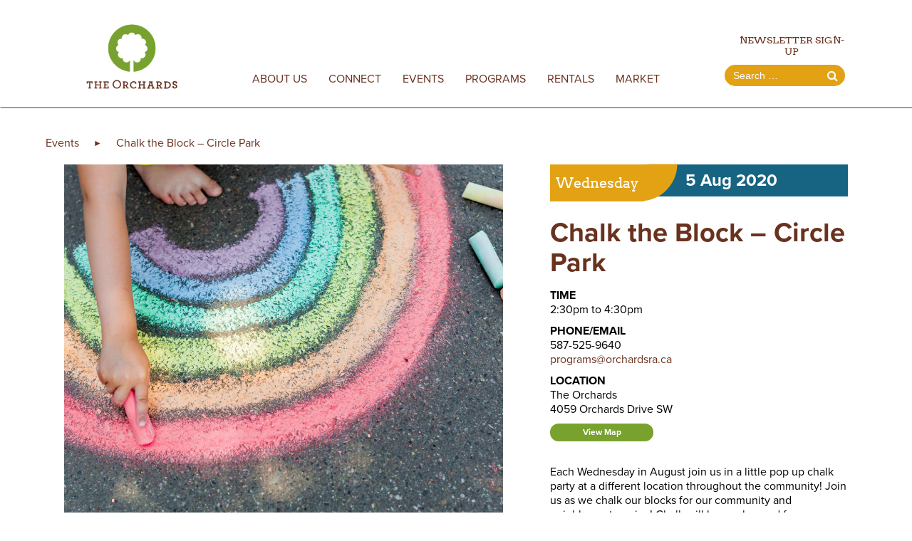

--- FILE ---
content_type: text/html; charset=UTF-8
request_url: https://www.orchardsra.com/archives/events/chalk-the-block-circle-park
body_size: 8148
content:
<!DOCTYPE html>
<html lang="en-US">
  <head>
    <meta charset="UTF-8" />
    <meta name="viewport" content="width=device-width" />
    <meta property="og:title" content="Chalk the Block &#8211; Circle Park" />
          <meta property="og:image" content='/app/uploads/2020/07/Chalk-the-Block-1.jpg' />
        <link rel="stylesheet" type="text/css" href="//cdn.jsdelivr.net/npm/slick-carousel@1.8.1/slick/slick.css"/>
    <title>Chalk the Block &#8211; Circle Park &#8211; The Orchards</title>
<meta name='robots' content='max-image-preview:large' />
	<style>img:is([sizes="auto" i], [sizes^="auto," i]) { contain-intrinsic-size: 3000px 1500px }</style>
	<link rel='dns-prefetch' href='//use.typekit.net' />
<link rel='dns-prefetch' href='//maxcdn.bootstrapcdn.com' />
<link rel="stylesheet" href="/wp/wp-includes/css/dist/block-library/style.min.css">
<link rel="stylesheet" href="/wp/wp-includes/css/dist/components/style.min.css">
<link rel="stylesheet" href="/wp/wp-includes/css/dist/preferences/style.min.css">
<link rel="stylesheet" href="/wp/wp-includes/css/dist/block-editor/style.min.css">
<link rel="stylesheet" href="/wp/wp-includes/css/dist/reusable-blocks/style.min.css">
<link rel="stylesheet" href="/wp/wp-includes/css/dist/patterns/style.min.css">
<link rel="stylesheet" href="/wp/wp-includes/css/dist/editor/style.min.css">
<link rel="stylesheet" href="/app/site/dist/blocks-5f70f4af.css">
<style id='classic-theme-styles-inline-css' type='text/css'>
/*! This file is auto-generated */
.wp-block-button__link{color:#fff;background-color:#32373c;border-radius:9999px;box-shadow:none;text-decoration:none;padding:calc(.667em + 2px) calc(1.333em + 2px);font-size:1.125em}.wp-block-file__button{background:#32373c;color:#fff;text-decoration:none}
</style>
<style id='global-styles-inline-css' type='text/css'>
:root{--wp--preset--aspect-ratio--square: 1;--wp--preset--aspect-ratio--4-3: 4/3;--wp--preset--aspect-ratio--3-4: 3/4;--wp--preset--aspect-ratio--3-2: 3/2;--wp--preset--aspect-ratio--2-3: 2/3;--wp--preset--aspect-ratio--16-9: 16/9;--wp--preset--aspect-ratio--9-16: 9/16;--wp--preset--color--black: #000000;--wp--preset--color--cyan-bluish-gray: #abb8c3;--wp--preset--color--white: #ffffff;--wp--preset--color--pale-pink: #f78da7;--wp--preset--color--vivid-red: #cf2e2e;--wp--preset--color--luminous-vivid-orange: #ff6900;--wp--preset--color--luminous-vivid-amber: #fcb900;--wp--preset--color--light-green-cyan: #7bdcb5;--wp--preset--color--vivid-green-cyan: #00d084;--wp--preset--color--pale-cyan-blue: #8ed1fc;--wp--preset--color--vivid-cyan-blue: #0693e3;--wp--preset--color--vivid-purple: #9b51e0;--wp--preset--gradient--vivid-cyan-blue-to-vivid-purple: linear-gradient(135deg,rgba(6,147,227,1) 0%,rgb(155,81,224) 100%);--wp--preset--gradient--light-green-cyan-to-vivid-green-cyan: linear-gradient(135deg,rgb(122,220,180) 0%,rgb(0,208,130) 100%);--wp--preset--gradient--luminous-vivid-amber-to-luminous-vivid-orange: linear-gradient(135deg,rgba(252,185,0,1) 0%,rgba(255,105,0,1) 100%);--wp--preset--gradient--luminous-vivid-orange-to-vivid-red: linear-gradient(135deg,rgba(255,105,0,1) 0%,rgb(207,46,46) 100%);--wp--preset--gradient--very-light-gray-to-cyan-bluish-gray: linear-gradient(135deg,rgb(238,238,238) 0%,rgb(169,184,195) 100%);--wp--preset--gradient--cool-to-warm-spectrum: linear-gradient(135deg,rgb(74,234,220) 0%,rgb(151,120,209) 20%,rgb(207,42,186) 40%,rgb(238,44,130) 60%,rgb(251,105,98) 80%,rgb(254,248,76) 100%);--wp--preset--gradient--blush-light-purple: linear-gradient(135deg,rgb(255,206,236) 0%,rgb(152,150,240) 100%);--wp--preset--gradient--blush-bordeaux: linear-gradient(135deg,rgb(254,205,165) 0%,rgb(254,45,45) 50%,rgb(107,0,62) 100%);--wp--preset--gradient--luminous-dusk: linear-gradient(135deg,rgb(255,203,112) 0%,rgb(199,81,192) 50%,rgb(65,88,208) 100%);--wp--preset--gradient--pale-ocean: linear-gradient(135deg,rgb(255,245,203) 0%,rgb(182,227,212) 50%,rgb(51,167,181) 100%);--wp--preset--gradient--electric-grass: linear-gradient(135deg,rgb(202,248,128) 0%,rgb(113,206,126) 100%);--wp--preset--gradient--midnight: linear-gradient(135deg,rgb(2,3,129) 0%,rgb(40,116,252) 100%);--wp--preset--font-size--small: 13px;--wp--preset--font-size--medium: 20px;--wp--preset--font-size--large: 36px;--wp--preset--font-size--x-large: 42px;--wp--preset--spacing--20: 0.44rem;--wp--preset--spacing--30: 0.67rem;--wp--preset--spacing--40: 1rem;--wp--preset--spacing--50: 1.5rem;--wp--preset--spacing--60: 2.25rem;--wp--preset--spacing--70: 3.38rem;--wp--preset--spacing--80: 5.06rem;--wp--preset--shadow--natural: 6px 6px 9px rgba(0, 0, 0, 0.2);--wp--preset--shadow--deep: 12px 12px 50px rgba(0, 0, 0, 0.4);--wp--preset--shadow--sharp: 6px 6px 0px rgba(0, 0, 0, 0.2);--wp--preset--shadow--outlined: 6px 6px 0px -3px rgba(255, 255, 255, 1), 6px 6px rgba(0, 0, 0, 1);--wp--preset--shadow--crisp: 6px 6px 0px rgba(0, 0, 0, 1);}:where(.is-layout-flex){gap: 0.5em;}:where(.is-layout-grid){gap: 0.5em;}body .is-layout-flex{display: flex;}.is-layout-flex{flex-wrap: wrap;align-items: center;}.is-layout-flex > :is(*, div){margin: 0;}body .is-layout-grid{display: grid;}.is-layout-grid > :is(*, div){margin: 0;}:where(.wp-block-columns.is-layout-flex){gap: 2em;}:where(.wp-block-columns.is-layout-grid){gap: 2em;}:where(.wp-block-post-template.is-layout-flex){gap: 1.25em;}:where(.wp-block-post-template.is-layout-grid){gap: 1.25em;}.has-black-color{color: var(--wp--preset--color--black) !important;}.has-cyan-bluish-gray-color{color: var(--wp--preset--color--cyan-bluish-gray) !important;}.has-white-color{color: var(--wp--preset--color--white) !important;}.has-pale-pink-color{color: var(--wp--preset--color--pale-pink) !important;}.has-vivid-red-color{color: var(--wp--preset--color--vivid-red) !important;}.has-luminous-vivid-orange-color{color: var(--wp--preset--color--luminous-vivid-orange) !important;}.has-luminous-vivid-amber-color{color: var(--wp--preset--color--luminous-vivid-amber) !important;}.has-light-green-cyan-color{color: var(--wp--preset--color--light-green-cyan) !important;}.has-vivid-green-cyan-color{color: var(--wp--preset--color--vivid-green-cyan) !important;}.has-pale-cyan-blue-color{color: var(--wp--preset--color--pale-cyan-blue) !important;}.has-vivid-cyan-blue-color{color: var(--wp--preset--color--vivid-cyan-blue) !important;}.has-vivid-purple-color{color: var(--wp--preset--color--vivid-purple) !important;}.has-black-background-color{background-color: var(--wp--preset--color--black) !important;}.has-cyan-bluish-gray-background-color{background-color: var(--wp--preset--color--cyan-bluish-gray) !important;}.has-white-background-color{background-color: var(--wp--preset--color--white) !important;}.has-pale-pink-background-color{background-color: var(--wp--preset--color--pale-pink) !important;}.has-vivid-red-background-color{background-color: var(--wp--preset--color--vivid-red) !important;}.has-luminous-vivid-orange-background-color{background-color: var(--wp--preset--color--luminous-vivid-orange) !important;}.has-luminous-vivid-amber-background-color{background-color: var(--wp--preset--color--luminous-vivid-amber) !important;}.has-light-green-cyan-background-color{background-color: var(--wp--preset--color--light-green-cyan) !important;}.has-vivid-green-cyan-background-color{background-color: var(--wp--preset--color--vivid-green-cyan) !important;}.has-pale-cyan-blue-background-color{background-color: var(--wp--preset--color--pale-cyan-blue) !important;}.has-vivid-cyan-blue-background-color{background-color: var(--wp--preset--color--vivid-cyan-blue) !important;}.has-vivid-purple-background-color{background-color: var(--wp--preset--color--vivid-purple) !important;}.has-black-border-color{border-color: var(--wp--preset--color--black) !important;}.has-cyan-bluish-gray-border-color{border-color: var(--wp--preset--color--cyan-bluish-gray) !important;}.has-white-border-color{border-color: var(--wp--preset--color--white) !important;}.has-pale-pink-border-color{border-color: var(--wp--preset--color--pale-pink) !important;}.has-vivid-red-border-color{border-color: var(--wp--preset--color--vivid-red) !important;}.has-luminous-vivid-orange-border-color{border-color: var(--wp--preset--color--luminous-vivid-orange) !important;}.has-luminous-vivid-amber-border-color{border-color: var(--wp--preset--color--luminous-vivid-amber) !important;}.has-light-green-cyan-border-color{border-color: var(--wp--preset--color--light-green-cyan) !important;}.has-vivid-green-cyan-border-color{border-color: var(--wp--preset--color--vivid-green-cyan) !important;}.has-pale-cyan-blue-border-color{border-color: var(--wp--preset--color--pale-cyan-blue) !important;}.has-vivid-cyan-blue-border-color{border-color: var(--wp--preset--color--vivid-cyan-blue) !important;}.has-vivid-purple-border-color{border-color: var(--wp--preset--color--vivid-purple) !important;}.has-vivid-cyan-blue-to-vivid-purple-gradient-background{background: var(--wp--preset--gradient--vivid-cyan-blue-to-vivid-purple) !important;}.has-light-green-cyan-to-vivid-green-cyan-gradient-background{background: var(--wp--preset--gradient--light-green-cyan-to-vivid-green-cyan) !important;}.has-luminous-vivid-amber-to-luminous-vivid-orange-gradient-background{background: var(--wp--preset--gradient--luminous-vivid-amber-to-luminous-vivid-orange) !important;}.has-luminous-vivid-orange-to-vivid-red-gradient-background{background: var(--wp--preset--gradient--luminous-vivid-orange-to-vivid-red) !important;}.has-very-light-gray-to-cyan-bluish-gray-gradient-background{background: var(--wp--preset--gradient--very-light-gray-to-cyan-bluish-gray) !important;}.has-cool-to-warm-spectrum-gradient-background{background: var(--wp--preset--gradient--cool-to-warm-spectrum) !important;}.has-blush-light-purple-gradient-background{background: var(--wp--preset--gradient--blush-light-purple) !important;}.has-blush-bordeaux-gradient-background{background: var(--wp--preset--gradient--blush-bordeaux) !important;}.has-luminous-dusk-gradient-background{background: var(--wp--preset--gradient--luminous-dusk) !important;}.has-pale-ocean-gradient-background{background: var(--wp--preset--gradient--pale-ocean) !important;}.has-electric-grass-gradient-background{background: var(--wp--preset--gradient--electric-grass) !important;}.has-midnight-gradient-background{background: var(--wp--preset--gradient--midnight) !important;}.has-small-font-size{font-size: var(--wp--preset--font-size--small) !important;}.has-medium-font-size{font-size: var(--wp--preset--font-size--medium) !important;}.has-large-font-size{font-size: var(--wp--preset--font-size--large) !important;}.has-x-large-font-size{font-size: var(--wp--preset--font-size--x-large) !important;}
:where(.wp-block-post-template.is-layout-flex){gap: 1.25em;}:where(.wp-block-post-template.is-layout-grid){gap: 1.25em;}
:where(.wp-block-columns.is-layout-flex){gap: 2em;}:where(.wp-block-columns.is-layout-grid){gap: 2em;}
:root :where(.wp-block-pullquote){font-size: 1.5em;line-height: 1.6;}
</style>
<link rel="stylesheet" href="/app/plugins/contact-form-7/includes/css/styles.css">
<link rel="stylesheet" href="https://use.typekit.net/ukz5mhw.css">
<link rel="stylesheet" href="https://maxcdn.bootstrapcdn.com/font-awesome/4.7.0/css/font-awesome.min.css">
<link rel="stylesheet" href="/app/site/dist/head-ba686de0.css">
<script type="text/javascript" src="/app/site/dist/head-ba686de0.js" id="nf-head-js-js"></script>
<link rel="canonical" href="https://www.orchardsra.com/archives/events/chalk-the-block-circle-park" />
<script>
window.googleTranslate = {
  enable: true,
  // languages: 'en,fr'
}
</script><!-- Global site tag (gtag.js) - Google Analytics -->
<script async src='https://www.googletagmanager.com/gtag/js?id=UA-172057431-2'></script>
<script>
  window.dataLayer = window.dataLayer || [];
  function gtag(){dataLayer.push(arguments);}
  gtag('js', new Date());
  gtag('config', 'UA-172057431-2');
</script>
<link rel="icon" href="/app/uploads/2020/07/cropped-orchards_favicon-32x32.jpg" sizes="32x32" />
<link rel="icon" href="/app/uploads/2020/07/cropped-orchards_favicon-192x192.jpg" sizes="192x192" />
<link rel="apple-touch-icon" href="/app/uploads/2020/07/cropped-orchards_favicon-180x180.jpg" />
<meta name="msapplication-TileImage" content="/app/uploads/2020/07/cropped-orchards_favicon-270x270.jpg" />
		<style type="text/css" id="wp-custom-css">
			.image-event-content {
  width: auto !important;
	height: auto !important;
}		</style>
		  </head>
  <script>
     window.googleTranslateElementInit = function() {
    let el = (window.innerWidth < 1010) ? 'google-translate-mobile' : 'google-translate-desktop';
    let googleTranslate = window.googleTranslate || { enable: false };
    if (googleTranslate.enable) {
      new google.translate.TranslateElement({
        pageLanguage: 'en', 
        includedLanguages: (googleTranslate.languages || ''), 
        layout: google.translate.TranslateElement.InlineLayout.SIMPLE
      }, el);
    }
  };
  </script>
  <script type="text/javascript" src="//translate.google.com/translate_a/element.js?cb=googleTranslateElementInit"></script>

  
  <div class="header vertical-align-middle align-items-center justify-content-space-around justify-content-center align-items-center full-width">
    <div class="header-container full-width align-items-flex-end justify-content-space-around align-items-center">
      <a href="/">
        <div class="logo">
        <!-- <div class="logo" style="background-image: url('https://www.orchardsra.com/app/site/src/img/home/TheOrchards_cmyk_FINAL.png');
        background-repeat: no-repeat;
        background-size: contain;"> -->
        <img src="/app/site/src/img/home/TheOrchards_cmyk_FINAL.png" style="width: 100%;
    height: 100%;
    object-fit: cover;
    margin-top: 20px;"></img></div>
      </a>
      <div class="main-menu text-center">
        <div class="menu-header-menu-container"><ul id="menu-header-menu" class="menu"><li id="menu-item-12189" class="menu-item menu-item-type-post_type menu-item-object-page menu-item-has-children menu-item-12189"><a href="https://www.orchardsra.com/about-us">About Us</a>
<ul class="sub-menu">
	<li id="menu-item-12203" class="menu-item menu-item-type-post_type menu-item-object-page menu-item-12203"><a href="https://www.orchardsra.com/about-us/membership-information">Annual Fees &amp; Membership Information</a></li>
	<li id="menu-item-12204" class="menu-item menu-item-type-post_type menu-item-object-page menu-item-12204"><a href="https://www.orchardsra.com/about-us/annual-general-meeting">Annual General Meeting</a></li>
	<li id="menu-item-12205" class="menu-item menu-item-type-post_type menu-item-object-page menu-item-12205"><a href="https://www.orchardsra.com/about-us/board-of-directors">Board of Directors</a></li>
	<li id="menu-item-12206" class="menu-item menu-item-type-post_type menu-item-object-page menu-item-12206"><a href="https://www.orchardsra.com/about-us/community-amenities">Community Amenities</a></li>
	<li id="menu-item-12207" class="menu-item menu-item-type-post_type menu-item-object-page menu-item-12207"><a href="https://www.orchardsra.com/about-us/community-news">Community News</a></li>
	<li id="menu-item-12208" class="menu-item menu-item-type-post_type menu-item-object-page menu-item-12208"><a href="https://www.orchardsra.com/about-us/community-sponsors">Community Sponsors</a></li>
	<li id="menu-item-12209" class="menu-item menu-item-type-post_type menu-item-object-page menu-item-12209"><a href="https://www.orchardsra.com/about-us/maps-and-guidelines">Maps and Guidelines</a></li>
	<li id="menu-item-12210" class="menu-item menu-item-type-post_type menu-item-object-page menu-item-12210"><a href="https://www.orchardsra.com/about-us/meet-the-staff">Meet the Staff</a></li>
	<li id="menu-item-12211" class="menu-item menu-item-type-post_type menu-item-object-page menu-item-12211"><a href="https://www.orchardsra.com/about-us/pay-fees">Pay Fees</a></li>
</ul>
</li>
<li id="menu-item-12190" class="menu-item menu-item-type-post_type menu-item-object-page menu-item-has-children menu-item-12190"><a href="https://www.orchardsra.com/connect">Connect</a>
<ul class="sub-menu">
	<li id="menu-item-12213" class="menu-item menu-item-type-post_type menu-item-object-page menu-item-12213"><a href="https://www.orchardsra.com/connect/heart-of-the-ora">Heart of the ORA</a></li>
	<li id="menu-item-13725" class="menu-item menu-item-type-post_type menu-item-object-page menu-item-13725"><a href="https://www.orchardsra.com/connect/business-networking-group">Business Networking Group</a></li>
	<li id="menu-item-12556" class="menu-item menu-item-type-post_type menu-item-object-page menu-item-12556"><a href="https://www.orchardsra.com/connect/orchards-in-bloom">Orchards in Bloom</a></li>
	<li id="menu-item-12218" class="menu-item menu-item-type-post_type menu-item-object-page menu-item-12218"><a href="https://www.orchardsra.com/connect/tool-shed">Toolshed</a></li>
	<li id="menu-item-12212" class="menu-item menu-item-type-post_type menu-item-object-page menu-item-12212"><a href="https://www.orchardsra.com/connect/diversity-inclusion-calendar">Diversity and Inclusion Calendar</a></li>
	<li id="menu-item-12214" class="menu-item menu-item-type-post_type menu-item-object-page menu-item-12214"><a href="https://www.orchardsra.com/market/youth-entrepreneurship-program">Youth Entrepreneurship Program</a></li>
	<li id="menu-item-12215" class="menu-item menu-item-type-post_type menu-item-object-page menu-item-12215"><a href="https://www.orchardsra.com/connect/birthday-program">Birthday Program</a></li>
	<li id="menu-item-12217" class="menu-item menu-item-type-post_type menu-item-object-page menu-item-12217"><a href="https://www.orchardsra.com/connect/the-gud-box">FAQ</a></li>
	<li id="menu-item-12219" class="menu-item menu-item-type-post_type menu-item-object-page menu-item-12219"><a href="https://www.orchardsra.com/connect/community-garden-pilot-program">Let’s BEE Amazing!</a></li>
	<li id="menu-item-12220" class="menu-item menu-item-type-post_type menu-item-object-page menu-item-12220"><a href="https://www.orchardsra.com/connect/meet-with-us">Meet With Us!</a></li>
</ul>
</li>
<li id="menu-item-12191" class="menu-item menu-item-type-post_type menu-item-object-page menu-item-12191"><a href="https://www.orchardsra.com/events">Events</a></li>
<li id="menu-item-12192" class="menu-item menu-item-type-post_type menu-item-object-page menu-item-has-children menu-item-12192"><a href="https://www.orchardsra.com/programs">Programs</a>
<ul class="sub-menu">
	<li id="menu-item-13869" class="menu-item menu-item-type-post_type menu-item-object-page menu-item-13869"><a href="https://www.orchardsra.com/programs/winter-programs">Winter Programs</a></li>
	<li id="menu-item-12223" class="menu-item menu-item-type-post_type menu-item-object-page menu-item-12223"><a href="https://www.orchardsra.com/programs/meet-the-instructors">Meet the Instructors</a></li>
</ul>
</li>
<li id="menu-item-12193" class="menu-item menu-item-type-post_type menu-item-object-page menu-item-12193"><a href="https://www.orchardsra.com/rentals">Rentals</a></li>
<li id="menu-item-12234" class="menu-item menu-item-type-post_type menu-item-object-page menu-item-has-children menu-item-12234"><a href="https://www.orchardsra.com/market">Market</a>
<ul class="sub-menu">
	<li id="menu-item-12237" class="menu-item menu-item-type-post_type menu-item-object-page menu-item-12237"><a href="https://www.orchardsra.com/market/farmers-market">Orchards Farmers’ Market</a></li>
	<li id="menu-item-12251" class="menu-item menu-item-type-post_type menu-item-object-page menu-item-12251"><a href="https://www.orchardsra.com/market/our-vendors">Our Market Vendors</a></li>
	<li id="menu-item-12250" class="menu-item menu-item-type-post_type menu-item-object-page menu-item-12250"><a href="https://www.orchardsra.com/market/become-a-vendor">Become a Market Vendor</a></li>
	<li id="menu-item-12252" class="menu-item menu-item-type-post_type menu-item-object-page menu-item-12252"><a href="https://www.orchardsra.com/market/youth-entrepreneurship-program">Youth Entrepreneurship Program</a></li>
</ul>
</li>
</ul></div>        <!-- sub menu extention can be added back to here from the footer -->
      </div>
      <div class="search text-center">
        <div class="display-flex justify-items-flex-end" style="justify-content: end; align-items: center;">
          <div id="google-translate-desktop" style="margin: -3px 10px 0;"></div>
          <button class="newsletter-signup" id="newsletter-signup">Newsletter Sign-Up</button>
        </div>
        <div class="search-bar display-flex justify-content-center align-items-center vertical-align-middle">
          <form role="search" method="get" class="search-form" action="https://www.orchardsra.com/">
				<label>
					<span class="screen-reader-text">Search for:</span>
					<input type="search" class="search-field" placeholder="Search &hellip;" value="" name="s" />
				</label>
				<input type="submit" class="search-submit" value="Search" />
			</form>          <i class="fa fa-search"></i>
        </div>
      </div>
      <div class="hamburger-menu-wrapper">
        <div class="hamburger-menu"></div>
      </div>
    </div>
    <div class="main-menu-mobile text-center">
      <div class="menu-header-menu-container"><ul id="menu-header-menu-1" class="menu"><li class="menu-item menu-item-type-post_type menu-item-object-page menu-item-has-children menu-item-12189"><a href="https://www.orchardsra.com/about-us">About Us</a>
<ul class="sub-menu">
	<li class="menu-item menu-item-type-post_type menu-item-object-page menu-item-12203"><a href="https://www.orchardsra.com/about-us/membership-information">Annual Fees &amp; Membership Information</a></li>
	<li class="menu-item menu-item-type-post_type menu-item-object-page menu-item-12204"><a href="https://www.orchardsra.com/about-us/annual-general-meeting">Annual General Meeting</a></li>
	<li class="menu-item menu-item-type-post_type menu-item-object-page menu-item-12205"><a href="https://www.orchardsra.com/about-us/board-of-directors">Board of Directors</a></li>
	<li class="menu-item menu-item-type-post_type menu-item-object-page menu-item-12206"><a href="https://www.orchardsra.com/about-us/community-amenities">Community Amenities</a></li>
	<li class="menu-item menu-item-type-post_type menu-item-object-page menu-item-12207"><a href="https://www.orchardsra.com/about-us/community-news">Community News</a></li>
	<li class="menu-item menu-item-type-post_type menu-item-object-page menu-item-12208"><a href="https://www.orchardsra.com/about-us/community-sponsors">Community Sponsors</a></li>
	<li class="menu-item menu-item-type-post_type menu-item-object-page menu-item-12209"><a href="https://www.orchardsra.com/about-us/maps-and-guidelines">Maps and Guidelines</a></li>
	<li class="menu-item menu-item-type-post_type menu-item-object-page menu-item-12210"><a href="https://www.orchardsra.com/about-us/meet-the-staff">Meet the Staff</a></li>
	<li class="menu-item menu-item-type-post_type menu-item-object-page menu-item-12211"><a href="https://www.orchardsra.com/about-us/pay-fees">Pay Fees</a></li>
</ul>
</li>
<li class="menu-item menu-item-type-post_type menu-item-object-page menu-item-has-children menu-item-12190"><a href="https://www.orchardsra.com/connect">Connect</a>
<ul class="sub-menu">
	<li class="menu-item menu-item-type-post_type menu-item-object-page menu-item-12213"><a href="https://www.orchardsra.com/connect/heart-of-the-ora">Heart of the ORA</a></li>
	<li class="menu-item menu-item-type-post_type menu-item-object-page menu-item-13725"><a href="https://www.orchardsra.com/connect/business-networking-group">Business Networking Group</a></li>
	<li class="menu-item menu-item-type-post_type menu-item-object-page menu-item-12556"><a href="https://www.orchardsra.com/connect/orchards-in-bloom">Orchards in Bloom</a></li>
	<li class="menu-item menu-item-type-post_type menu-item-object-page menu-item-12218"><a href="https://www.orchardsra.com/connect/tool-shed">Toolshed</a></li>
	<li class="menu-item menu-item-type-post_type menu-item-object-page menu-item-12212"><a href="https://www.orchardsra.com/connect/diversity-inclusion-calendar">Diversity and Inclusion Calendar</a></li>
	<li class="menu-item menu-item-type-post_type menu-item-object-page menu-item-12214"><a href="https://www.orchardsra.com/market/youth-entrepreneurship-program">Youth Entrepreneurship Program</a></li>
	<li class="menu-item menu-item-type-post_type menu-item-object-page menu-item-12215"><a href="https://www.orchardsra.com/connect/birthday-program">Birthday Program</a></li>
	<li class="menu-item menu-item-type-post_type menu-item-object-page menu-item-12217"><a href="https://www.orchardsra.com/connect/the-gud-box">FAQ</a></li>
	<li class="menu-item menu-item-type-post_type menu-item-object-page menu-item-12219"><a href="https://www.orchardsra.com/connect/community-garden-pilot-program">Let’s BEE Amazing!</a></li>
	<li class="menu-item menu-item-type-post_type menu-item-object-page menu-item-12220"><a href="https://www.orchardsra.com/connect/meet-with-us">Meet With Us!</a></li>
</ul>
</li>
<li class="menu-item menu-item-type-post_type menu-item-object-page menu-item-12191"><a href="https://www.orchardsra.com/events">Events</a></li>
<li class="menu-item menu-item-type-post_type menu-item-object-page menu-item-has-children menu-item-12192"><a href="https://www.orchardsra.com/programs">Programs</a>
<ul class="sub-menu">
	<li class="menu-item menu-item-type-post_type menu-item-object-page menu-item-13869"><a href="https://www.orchardsra.com/programs/winter-programs">Winter Programs</a></li>
	<li class="menu-item menu-item-type-post_type menu-item-object-page menu-item-12223"><a href="https://www.orchardsra.com/programs/meet-the-instructors">Meet the Instructors</a></li>
</ul>
</li>
<li class="menu-item menu-item-type-post_type menu-item-object-page menu-item-12193"><a href="https://www.orchardsra.com/rentals">Rentals</a></li>
<li class="menu-item menu-item-type-post_type menu-item-object-page menu-item-has-children menu-item-12234"><a href="https://www.orchardsra.com/market">Market</a>
<ul class="sub-menu">
	<li class="menu-item menu-item-type-post_type menu-item-object-page menu-item-12237"><a href="https://www.orchardsra.com/market/farmers-market">Orchards Farmers’ Market</a></li>
	<li class="menu-item menu-item-type-post_type menu-item-object-page menu-item-12251"><a href="https://www.orchardsra.com/market/our-vendors">Our Market Vendors</a></li>
	<li class="menu-item menu-item-type-post_type menu-item-object-page menu-item-12250"><a href="https://www.orchardsra.com/market/become-a-vendor">Become a Market Vendor</a></li>
	<li class="menu-item menu-item-type-post_type menu-item-object-page menu-item-12252"><a href="https://www.orchardsra.com/market/youth-entrepreneurship-program">Youth Entrepreneurship Program</a></li>
</ul>
</li>
</ul></div>      <div class="search-mobile text-center">

        <script>
        function myFunction() {
          var $ = jQuery;
          $('#overlay').addClass('visible');
        }
        </script>
<style>
ul.sub-menu > li > a { line-height: 1.1; padding: 8px 10px; }
</style>

        <button class="newsletter-signup" id="newsletter-signup" onclick="myFunction()">Newsletter Sign-Up</button>
        <div class="search-bar display-flex justify-content-center align-items-center vertical-align-middle">
          <form role="search" method="get" class="search-form" action="https://www.orchardsra.com/">
				<label>
					<span class="screen-reader-text">Search for:</span>
					<input type="search" class="search-field" placeholder="Search &hellip;" value="" name="s" />
				</label>
				<input type="submit" class="search-submit" value="Search" />
			</form>          <i class="fa fa-search"></i>
        </div>
      </div>
    </div>
  </div>
  <body class="nf_events-template-default single single-nf_events postid-1523 chalk-the-block-circle-park">

    <div class="overlay" id="overlay">
	<div class="popup">
    <div class="display-flex popup-top">
  		<h2>Newsletter Sign-Up</h2>
  		<a class="close" href="#">&times;</a>
    </div>
		<div class="popup-content">
      
<div class="wpcf7 no-js" id="wpcf7-f409-o1" lang="en-US" dir="ltr">
<div class="screen-reader-response"><p role="status" aria-live="polite" aria-atomic="true"></p> <ul></ul></div>
<form action="/archives/events/chalk-the-block-circle-park#wpcf7-f409-o1" method="post" class="wpcf7-form init" aria-label="Contact form" novalidate="novalidate" data-status="init">
<div style="display: none;">
<input type="hidden" name="_wpcf7" value="409" />
<input type="hidden" name="_wpcf7_version" value="5.9.8" />
<input type="hidden" name="_wpcf7_locale" value="en_US" />
<input type="hidden" name="_wpcf7_unit_tag" value="wpcf7-f409-o1" />
<input type="hidden" name="_wpcf7_container_post" value="0" />
<input type="hidden" name="_wpcf7_posted_data_hash" value="" />
<input type="hidden" name="_wpcf7_recaptcha_response" value="" />
</div>
<p><label> First Name<br />
<span class="wpcf7-form-control-wrap" data-name="first-name"><input size="40" maxlength="400" class="wpcf7-form-control wpcf7-text" aria-invalid="false" value="" type="text" name="first-name" /></span> </label>
</p>
<p><label> Last Name<br />
<span class="wpcf7-form-control-wrap" data-name="last-name"><input size="40" maxlength="400" class="wpcf7-form-control wpcf7-text" aria-invalid="false" value="" type="text" name="last-name" /></span> </label>
</p>
<p><label> Your Email<br />
<span class="wpcf7-form-control-wrap" data-name="your-email"><input size="40" maxlength="400" class="wpcf7-form-control wpcf7-email wpcf7-validates-as-required wpcf7-text wpcf7-validates-as-email" aria-required="true" aria-invalid="false" value="" type="email" name="your-email" /></span> </label>
</p>
<p><input class="wpcf7-form-control wpcf7-submit has-spinner" type="submit" value="Send" />
</p><div class="wpcf7-response-output" aria-hidden="true"></div>
</form>
</div>
		</div>
	</div>
</div>

    <!-- facebook share import for single pages -->
    <div id="fb-root"></div>
    <script async defer crossorigin="anonymous" src="https://connect.facebook.net/en_US/sdk.js#xfbml=1&version=v7.0"></script>

<div class="full-page single-events full-width text-center">
  <div class="page-header full-width single-news"></div>

  <div class="page-without-sidebar wrapper mobile-wrapper">

    <div class="breadcrumbs">
      <ul>
        <li><a href="/events">Events</a></li>
        <li class="margin">►</li>
        <li><a href="/archives/events/chalk-the-block-circle-park">Chalk the Block &#8211; Circle Park</a></li>
      </ul>
    </div>

    <div class="page-content single-event text-left">
      
      <div class="single-event-image gallery-slider">
                  <div class="gallery-image" style="background-image: url(/app/uploads/2020/07/Chalk-the-Block-1.jpg);"></div>
              </div>

      <div class="single-event-info-holder event">
        <div class="top-bar">
          <div class="day">
            <h4>Wednesday</h4><span></span>
          </div>
          <h6>5 Aug 2020</h6>
        </div>

        <h2>Chalk the Block &#8211; Circle Park</h2>

                  <div class="time">
            <p class="uppercase bold">Time</p>
            <p>2:30pm to 4:30pm</p>
        </div>
                <div class="phone">
          <p class="uppercase bold">Phone/Email</p>
          <p>587-525-9640</p>
                      <p><a href="mailto:programs@orchardsra.ca" target="__blank">programs@orchardsra.ca</a></p>
                  </div>
        <div class="time">
          <p class="uppercase bold">Location</p>
          <p>The Orchards</p>
          <p> 4059 Orchards Drive SW</p>
        </div>

        <button class="small-button view-map"><a href="https://goo.gl/maps/5ZvPxTvVtbdQxG5v5" target="__blank">View Map</a></button><br>

        <p>
<p>Each Wednesday in August join us in a little pop up chalk party at a different location throughout the community! Join us as we chalk our blocks for our community and neighbours to enjoy! Chalk will be                    pre-bagged for participants (while supplies last).  Please follow all current health restrictions. </p>



<p>This week will be held at the Circle Park &#8211;  found on the west end of The Orchards at the intersection of Orchards Gate and Orchards Drive.</p>
</p>

        <div class="share-news share-event">
          <p class="bold uppercase brown">Share This Event</p>
          <ul>
            <a href="https://twitter.com/share?ref_src=twsrc%5Etfw" class="twitter-share-button" target="_blank" data-show-count="false"><li><i class="fa fa-twitter green"></i></li></a>
            <div class="fb-share-button" data-href="/archives/events/chalk-the-block-circle-park" data-layout="button_count" data-size="small">
              <a target="_blank" href="https://www.facebook.com/sharer/sharer.php?u=https://www.orchardsra.com/archives/events/chalk-the-block-circle-park"><li><i class="fa fa-facebook-f green"></i></li></a>
            </div>
          </ul>
        </div>

        <div class="single-event-button-holder">
                              <button class="small-button flex">
            <a href="/wp-json/nf/v1/add-to-calendar/1523">Add to Calendar</a></button>
                  </div>

      </div>

        </div>
  </div>
</div>


    <div class="footer text-align-center align-items-center justify-content-center" id="footer">
        <div class="wrapper">

            <h2>Thank you to Our Sponsors</h2>
            <div class="sponsors" id="sponsors">

              <div><a href="https://www.skinnytax.ca/" target="__blank"><img class="Sponsors" alt="Skinnytax &#038;Accounting Inc." src="https://www.orchardsra.com/app/uploads/2020/06/skinnytax-logo.png"/></a></div><div><a href="https://mapws.com/" target="__blank"><img class="Sponsors" alt="M.A.P. Group of Companies" src="https://www.orchardsra.com/app/uploads/2020/06/MAP-Logo.png"/></a></div><div><a href="https://www.food.crs/" target="__blank"><img class="Sponsors" alt="Co-op North Central" src="/app/uploads/2021/10/North-Central-Co-op_Logo.png"/></a></div><div><a href="https://www.orchardsdental.ca/" target="__blank"><img class="Sponsors" alt="Orchards Dental Clinic" src="/app/uploads/2022/08/Orchards-Dental-Logo.png"/></a></div><div><a href="https://dance-discovery.ca/" target="__blank"><img class="Sponsors" alt="Dance Discovery" src="/app/uploads/2022/08/Black-Circle.jpg"/></a></div><div><a href="" target="__blank"><img class="Sponsors" alt="Excel Homes" src="/app/uploads/2023/01/excel-logo.png"/></a></div><div><a href="" target="__blank"><img class="Sponsors" alt="Brookfield Residential" src="/app/uploads/2023/03/BR_StackedB_Color_Large_CMYK.jpg"/></a></div><div><a href="https://www.mathnasium.ca/summerside" target="__blank"><img class="Sponsors" alt="Mathnasium" src="/app/uploads/2023/05/Logo-Mathnasium-White-Background-US.png"/></a></div><div><a href="https://mashalhomes.com/" target="__blank"><img class="Sponsors" alt="Mashal Homes" src="/app/uploads/2024/07/ORA-Joint-Logo.png"/></a></div><div><a href="https://www.rbc.com/about-rbc.html" target="__blank"><img class="Sponsors" alt="RBC" src="/app/uploads/2025/01/2019_RBC_PMS_R_P_1in-1.png"/></a></div><div><a href="https://thebeyondjuice.com/#home" target="__blank"><img class="Sponsors" alt="Beyond Juice" src="/app/uploads/2026/01/Untitled-Rectangle-Sticker-Landscape.png"/></a></div>            </div>

        </div>

        

        <div class="socials display-flex text-align-center display-flex align-items-center full-width position-absolute">
          <ul class="display-flex justify-content-center full-width">
                        <a href="https://www.facebook.com/orchardsra/" target="_blank"><li><i class="fa fa-facebook-f"></i></li></a>
                                    <a href="https://www.instagram.com/orchardsra/" target="_blank"><li><i class="fa fa-instagram"></i></li></a>
                                  </ul>
        </div>
        <div class="footer-top vertical-align-middle align-items-center justify-content-center display-flex full-width footer-background-img" style="background-image: linear-gradient(to bottom, rgba(22, 100, 129, 90%), rgba(22, 100, 129, 90%)), url('https://www.orchardsra.com/app/uploads/2020/06/iStock-1135531325-e1593466255887.jpg')">
            <div class="wrapper full-width">
                <div class="footer-top-container bg-flex md-flex sm-block text-center justify-content-space-around full-width">
                    <div class="address md-3">
                        <h4>Address</h4>
                        <ul>
                                                    <li>4059 Orchards Drive SW</li>
                                                                              <li>Edmonton, AB, T6X 1W5</li>
                                                                              <button type="button" name="button" class="small-yellow-button"><a href="https://www.google.com/maps/place/The+Orchards+at+Ellerslie,+Edmonton,+AB/data=!4m2!3m1!1s0x53a01c38dc21bc25:0x34a3e0d88eae0176?sa=X&ved=2ahUKEwjN4OzJmaDqAhVEKH0KHe6LCJgQ8gEwC3oECBQQBg" target="__blank">Get Directions</a></button>
                                                  </ul>
                    </div>
                    <div class="contact md-3">
                        <h4>Contact</h4>
                        <ul>
                                                    <li><span class="bold">TEL</span> 587.525.9640</li>
                                                                              <li><span class="bold">FAX</span> 780.244.2195</li>
                                                                              <li><a href="mailto:Ambassador@orchardsra.ca" target="__blank">Ambassador@orchardsra.ca</a></li>
                                                  </ul>
                    </div>
                    <div class="office-hours md-3">
                        <h4>Office Hours</h4>
                        <ul>
                                                    <li>Daily 9:00am – 9:00pm</li>
                                                  </ul>
                    </div>
                </div>
            </div>
        </div>

        <div class="footer-bottom vertical-align-middle align-items-center justify-content-space-around justify-content-center align-items-center display-flex full-width">
          <div class="footer-bottom-container bg-flex md-flex sm-block">
            <div class="menu text-center full-width">
              <ul class="bg-flex md-flex sm-block">
                <div class="menu-footer-bottom-menu-container"><ul id="menu-footer-bottom-menu" class="menu"><li id="menu-item-114" class="menu-item menu-item-type-custom menu-item-object-custom menu-item-114"><a href="https://liveorchards.com/">Community Website</a></li>
<li id="menu-item-443" class="menu-item menu-item-type-custom menu-item-object-custom menu-item-443"><a href="https://www.brookfieldresidential.com/terms">Terms of Use</a></li>
<li id="menu-item-444" class="menu-item menu-item-type-custom menu-item-object-custom menu-item-444"><a href="https://www.brookfieldresidential.com/privacy">Privacy Policy</a></li>
</ul></div>              </ul>
            </div>
            <div class="copyright vertical-align-middle align-items-center display-flex sm-justify-content-center sm-text-center md-flex-end full-width">
                            <p>Trademark owned by Brookfield Residential. Used under license by Orchards Residents Association</p>
                          </div>
          </div>
        </div>

        
        <!-- <div class="sub-menu-extention">
          <img src="" ></img>
        </div> -->

        <script type="text/javascript" src="/app/site/dist/blocks-5f70f4af.js" id="nf-blocks-js-js"></script>
<script type="text/javascript" src="/wp/wp-includes/js/dist/hooks.min.js" id="wp-hooks-js"></script>
<script type="text/javascript" src="/wp/wp-includes/js/dist/i18n.min.js" id="wp-i18n-js"></script>
<script type="text/javascript" id="wp-i18n-js-after">
/* <![CDATA[ */
wp.i18n.setLocaleData( { "text direction\u0004ltr": [ "ltr" ] } );
/* ]]> */
</script>
<script type="text/javascript" src="/app/plugins/contact-form-7/includes/swv/js/index.js" id="swv-js"></script>
<script type="text/javascript" id="contact-form-7-js-extra">
/* <![CDATA[ */
var wpcf7 = {"api":{"root":"https:\/\/www.orchardsra.com\/wp-json\/","namespace":"contact-form-7\/v1"}};
/* ]]> */
</script>
<script type="text/javascript" src="/app/plugins/contact-form-7/includes/js/index.js" id="contact-form-7-js"></script>
<script type="text/javascript" src="https://www.google.com/recaptcha/api.js?render=6LdLvSgaAAAAAHgRBwW1LoY1F3P5aJQdad23ssxX" id="google-recaptcha-js"></script>
<script type="text/javascript" src="/wp/wp-includes/js/dist/vendor/wp-polyfill.min.js" id="wp-polyfill-js"></script>
<script type="text/javascript" id="wpcf7-recaptcha-js-extra">
/* <![CDATA[ */
var wpcf7_recaptcha = {"sitekey":"6LdLvSgaAAAAAHgRBwW1LoY1F3P5aJQdad23ssxX","actions":{"homepage":"homepage","contactform":"contactform"}};
/* ]]> */
</script>
<script type="text/javascript" src="/app/plugins/contact-form-7/modules/recaptcha/index.js" id="wpcf7-recaptcha-js"></script>
<script type="text/javascript" src="/app/site/dist/body-2f4b2e66.js" id="nf-body-js-js"></script>

    </body>
<html>


--- FILE ---
content_type: text/html; charset=utf-8
request_url: https://www.google.com/recaptcha/api2/anchor?ar=1&k=6LdLvSgaAAAAAHgRBwW1LoY1F3P5aJQdad23ssxX&co=aHR0cHM6Ly93d3cub3JjaGFyZHNyYS5jb206NDQz&hl=en&v=PoyoqOPhxBO7pBk68S4YbpHZ&size=invisible&anchor-ms=20000&execute-ms=30000&cb=4sx2qtynjgsr
body_size: 48750
content:
<!DOCTYPE HTML><html dir="ltr" lang="en"><head><meta http-equiv="Content-Type" content="text/html; charset=UTF-8">
<meta http-equiv="X-UA-Compatible" content="IE=edge">
<title>reCAPTCHA</title>
<style type="text/css">
/* cyrillic-ext */
@font-face {
  font-family: 'Roboto';
  font-style: normal;
  font-weight: 400;
  font-stretch: 100%;
  src: url(//fonts.gstatic.com/s/roboto/v48/KFO7CnqEu92Fr1ME7kSn66aGLdTylUAMa3GUBHMdazTgWw.woff2) format('woff2');
  unicode-range: U+0460-052F, U+1C80-1C8A, U+20B4, U+2DE0-2DFF, U+A640-A69F, U+FE2E-FE2F;
}
/* cyrillic */
@font-face {
  font-family: 'Roboto';
  font-style: normal;
  font-weight: 400;
  font-stretch: 100%;
  src: url(//fonts.gstatic.com/s/roboto/v48/KFO7CnqEu92Fr1ME7kSn66aGLdTylUAMa3iUBHMdazTgWw.woff2) format('woff2');
  unicode-range: U+0301, U+0400-045F, U+0490-0491, U+04B0-04B1, U+2116;
}
/* greek-ext */
@font-face {
  font-family: 'Roboto';
  font-style: normal;
  font-weight: 400;
  font-stretch: 100%;
  src: url(//fonts.gstatic.com/s/roboto/v48/KFO7CnqEu92Fr1ME7kSn66aGLdTylUAMa3CUBHMdazTgWw.woff2) format('woff2');
  unicode-range: U+1F00-1FFF;
}
/* greek */
@font-face {
  font-family: 'Roboto';
  font-style: normal;
  font-weight: 400;
  font-stretch: 100%;
  src: url(//fonts.gstatic.com/s/roboto/v48/KFO7CnqEu92Fr1ME7kSn66aGLdTylUAMa3-UBHMdazTgWw.woff2) format('woff2');
  unicode-range: U+0370-0377, U+037A-037F, U+0384-038A, U+038C, U+038E-03A1, U+03A3-03FF;
}
/* math */
@font-face {
  font-family: 'Roboto';
  font-style: normal;
  font-weight: 400;
  font-stretch: 100%;
  src: url(//fonts.gstatic.com/s/roboto/v48/KFO7CnqEu92Fr1ME7kSn66aGLdTylUAMawCUBHMdazTgWw.woff2) format('woff2');
  unicode-range: U+0302-0303, U+0305, U+0307-0308, U+0310, U+0312, U+0315, U+031A, U+0326-0327, U+032C, U+032F-0330, U+0332-0333, U+0338, U+033A, U+0346, U+034D, U+0391-03A1, U+03A3-03A9, U+03B1-03C9, U+03D1, U+03D5-03D6, U+03F0-03F1, U+03F4-03F5, U+2016-2017, U+2034-2038, U+203C, U+2040, U+2043, U+2047, U+2050, U+2057, U+205F, U+2070-2071, U+2074-208E, U+2090-209C, U+20D0-20DC, U+20E1, U+20E5-20EF, U+2100-2112, U+2114-2115, U+2117-2121, U+2123-214F, U+2190, U+2192, U+2194-21AE, U+21B0-21E5, U+21F1-21F2, U+21F4-2211, U+2213-2214, U+2216-22FF, U+2308-230B, U+2310, U+2319, U+231C-2321, U+2336-237A, U+237C, U+2395, U+239B-23B7, U+23D0, U+23DC-23E1, U+2474-2475, U+25AF, U+25B3, U+25B7, U+25BD, U+25C1, U+25CA, U+25CC, U+25FB, U+266D-266F, U+27C0-27FF, U+2900-2AFF, U+2B0E-2B11, U+2B30-2B4C, U+2BFE, U+3030, U+FF5B, U+FF5D, U+1D400-1D7FF, U+1EE00-1EEFF;
}
/* symbols */
@font-face {
  font-family: 'Roboto';
  font-style: normal;
  font-weight: 400;
  font-stretch: 100%;
  src: url(//fonts.gstatic.com/s/roboto/v48/KFO7CnqEu92Fr1ME7kSn66aGLdTylUAMaxKUBHMdazTgWw.woff2) format('woff2');
  unicode-range: U+0001-000C, U+000E-001F, U+007F-009F, U+20DD-20E0, U+20E2-20E4, U+2150-218F, U+2190, U+2192, U+2194-2199, U+21AF, U+21E6-21F0, U+21F3, U+2218-2219, U+2299, U+22C4-22C6, U+2300-243F, U+2440-244A, U+2460-24FF, U+25A0-27BF, U+2800-28FF, U+2921-2922, U+2981, U+29BF, U+29EB, U+2B00-2BFF, U+4DC0-4DFF, U+FFF9-FFFB, U+10140-1018E, U+10190-1019C, U+101A0, U+101D0-101FD, U+102E0-102FB, U+10E60-10E7E, U+1D2C0-1D2D3, U+1D2E0-1D37F, U+1F000-1F0FF, U+1F100-1F1AD, U+1F1E6-1F1FF, U+1F30D-1F30F, U+1F315, U+1F31C, U+1F31E, U+1F320-1F32C, U+1F336, U+1F378, U+1F37D, U+1F382, U+1F393-1F39F, U+1F3A7-1F3A8, U+1F3AC-1F3AF, U+1F3C2, U+1F3C4-1F3C6, U+1F3CA-1F3CE, U+1F3D4-1F3E0, U+1F3ED, U+1F3F1-1F3F3, U+1F3F5-1F3F7, U+1F408, U+1F415, U+1F41F, U+1F426, U+1F43F, U+1F441-1F442, U+1F444, U+1F446-1F449, U+1F44C-1F44E, U+1F453, U+1F46A, U+1F47D, U+1F4A3, U+1F4B0, U+1F4B3, U+1F4B9, U+1F4BB, U+1F4BF, U+1F4C8-1F4CB, U+1F4D6, U+1F4DA, U+1F4DF, U+1F4E3-1F4E6, U+1F4EA-1F4ED, U+1F4F7, U+1F4F9-1F4FB, U+1F4FD-1F4FE, U+1F503, U+1F507-1F50B, U+1F50D, U+1F512-1F513, U+1F53E-1F54A, U+1F54F-1F5FA, U+1F610, U+1F650-1F67F, U+1F687, U+1F68D, U+1F691, U+1F694, U+1F698, U+1F6AD, U+1F6B2, U+1F6B9-1F6BA, U+1F6BC, U+1F6C6-1F6CF, U+1F6D3-1F6D7, U+1F6E0-1F6EA, U+1F6F0-1F6F3, U+1F6F7-1F6FC, U+1F700-1F7FF, U+1F800-1F80B, U+1F810-1F847, U+1F850-1F859, U+1F860-1F887, U+1F890-1F8AD, U+1F8B0-1F8BB, U+1F8C0-1F8C1, U+1F900-1F90B, U+1F93B, U+1F946, U+1F984, U+1F996, U+1F9E9, U+1FA00-1FA6F, U+1FA70-1FA7C, U+1FA80-1FA89, U+1FA8F-1FAC6, U+1FACE-1FADC, U+1FADF-1FAE9, U+1FAF0-1FAF8, U+1FB00-1FBFF;
}
/* vietnamese */
@font-face {
  font-family: 'Roboto';
  font-style: normal;
  font-weight: 400;
  font-stretch: 100%;
  src: url(//fonts.gstatic.com/s/roboto/v48/KFO7CnqEu92Fr1ME7kSn66aGLdTylUAMa3OUBHMdazTgWw.woff2) format('woff2');
  unicode-range: U+0102-0103, U+0110-0111, U+0128-0129, U+0168-0169, U+01A0-01A1, U+01AF-01B0, U+0300-0301, U+0303-0304, U+0308-0309, U+0323, U+0329, U+1EA0-1EF9, U+20AB;
}
/* latin-ext */
@font-face {
  font-family: 'Roboto';
  font-style: normal;
  font-weight: 400;
  font-stretch: 100%;
  src: url(//fonts.gstatic.com/s/roboto/v48/KFO7CnqEu92Fr1ME7kSn66aGLdTylUAMa3KUBHMdazTgWw.woff2) format('woff2');
  unicode-range: U+0100-02BA, U+02BD-02C5, U+02C7-02CC, U+02CE-02D7, U+02DD-02FF, U+0304, U+0308, U+0329, U+1D00-1DBF, U+1E00-1E9F, U+1EF2-1EFF, U+2020, U+20A0-20AB, U+20AD-20C0, U+2113, U+2C60-2C7F, U+A720-A7FF;
}
/* latin */
@font-face {
  font-family: 'Roboto';
  font-style: normal;
  font-weight: 400;
  font-stretch: 100%;
  src: url(//fonts.gstatic.com/s/roboto/v48/KFO7CnqEu92Fr1ME7kSn66aGLdTylUAMa3yUBHMdazQ.woff2) format('woff2');
  unicode-range: U+0000-00FF, U+0131, U+0152-0153, U+02BB-02BC, U+02C6, U+02DA, U+02DC, U+0304, U+0308, U+0329, U+2000-206F, U+20AC, U+2122, U+2191, U+2193, U+2212, U+2215, U+FEFF, U+FFFD;
}
/* cyrillic-ext */
@font-face {
  font-family: 'Roboto';
  font-style: normal;
  font-weight: 500;
  font-stretch: 100%;
  src: url(//fonts.gstatic.com/s/roboto/v48/KFO7CnqEu92Fr1ME7kSn66aGLdTylUAMa3GUBHMdazTgWw.woff2) format('woff2');
  unicode-range: U+0460-052F, U+1C80-1C8A, U+20B4, U+2DE0-2DFF, U+A640-A69F, U+FE2E-FE2F;
}
/* cyrillic */
@font-face {
  font-family: 'Roboto';
  font-style: normal;
  font-weight: 500;
  font-stretch: 100%;
  src: url(//fonts.gstatic.com/s/roboto/v48/KFO7CnqEu92Fr1ME7kSn66aGLdTylUAMa3iUBHMdazTgWw.woff2) format('woff2');
  unicode-range: U+0301, U+0400-045F, U+0490-0491, U+04B0-04B1, U+2116;
}
/* greek-ext */
@font-face {
  font-family: 'Roboto';
  font-style: normal;
  font-weight: 500;
  font-stretch: 100%;
  src: url(//fonts.gstatic.com/s/roboto/v48/KFO7CnqEu92Fr1ME7kSn66aGLdTylUAMa3CUBHMdazTgWw.woff2) format('woff2');
  unicode-range: U+1F00-1FFF;
}
/* greek */
@font-face {
  font-family: 'Roboto';
  font-style: normal;
  font-weight: 500;
  font-stretch: 100%;
  src: url(//fonts.gstatic.com/s/roboto/v48/KFO7CnqEu92Fr1ME7kSn66aGLdTylUAMa3-UBHMdazTgWw.woff2) format('woff2');
  unicode-range: U+0370-0377, U+037A-037F, U+0384-038A, U+038C, U+038E-03A1, U+03A3-03FF;
}
/* math */
@font-face {
  font-family: 'Roboto';
  font-style: normal;
  font-weight: 500;
  font-stretch: 100%;
  src: url(//fonts.gstatic.com/s/roboto/v48/KFO7CnqEu92Fr1ME7kSn66aGLdTylUAMawCUBHMdazTgWw.woff2) format('woff2');
  unicode-range: U+0302-0303, U+0305, U+0307-0308, U+0310, U+0312, U+0315, U+031A, U+0326-0327, U+032C, U+032F-0330, U+0332-0333, U+0338, U+033A, U+0346, U+034D, U+0391-03A1, U+03A3-03A9, U+03B1-03C9, U+03D1, U+03D5-03D6, U+03F0-03F1, U+03F4-03F5, U+2016-2017, U+2034-2038, U+203C, U+2040, U+2043, U+2047, U+2050, U+2057, U+205F, U+2070-2071, U+2074-208E, U+2090-209C, U+20D0-20DC, U+20E1, U+20E5-20EF, U+2100-2112, U+2114-2115, U+2117-2121, U+2123-214F, U+2190, U+2192, U+2194-21AE, U+21B0-21E5, U+21F1-21F2, U+21F4-2211, U+2213-2214, U+2216-22FF, U+2308-230B, U+2310, U+2319, U+231C-2321, U+2336-237A, U+237C, U+2395, U+239B-23B7, U+23D0, U+23DC-23E1, U+2474-2475, U+25AF, U+25B3, U+25B7, U+25BD, U+25C1, U+25CA, U+25CC, U+25FB, U+266D-266F, U+27C0-27FF, U+2900-2AFF, U+2B0E-2B11, U+2B30-2B4C, U+2BFE, U+3030, U+FF5B, U+FF5D, U+1D400-1D7FF, U+1EE00-1EEFF;
}
/* symbols */
@font-face {
  font-family: 'Roboto';
  font-style: normal;
  font-weight: 500;
  font-stretch: 100%;
  src: url(//fonts.gstatic.com/s/roboto/v48/KFO7CnqEu92Fr1ME7kSn66aGLdTylUAMaxKUBHMdazTgWw.woff2) format('woff2');
  unicode-range: U+0001-000C, U+000E-001F, U+007F-009F, U+20DD-20E0, U+20E2-20E4, U+2150-218F, U+2190, U+2192, U+2194-2199, U+21AF, U+21E6-21F0, U+21F3, U+2218-2219, U+2299, U+22C4-22C6, U+2300-243F, U+2440-244A, U+2460-24FF, U+25A0-27BF, U+2800-28FF, U+2921-2922, U+2981, U+29BF, U+29EB, U+2B00-2BFF, U+4DC0-4DFF, U+FFF9-FFFB, U+10140-1018E, U+10190-1019C, U+101A0, U+101D0-101FD, U+102E0-102FB, U+10E60-10E7E, U+1D2C0-1D2D3, U+1D2E0-1D37F, U+1F000-1F0FF, U+1F100-1F1AD, U+1F1E6-1F1FF, U+1F30D-1F30F, U+1F315, U+1F31C, U+1F31E, U+1F320-1F32C, U+1F336, U+1F378, U+1F37D, U+1F382, U+1F393-1F39F, U+1F3A7-1F3A8, U+1F3AC-1F3AF, U+1F3C2, U+1F3C4-1F3C6, U+1F3CA-1F3CE, U+1F3D4-1F3E0, U+1F3ED, U+1F3F1-1F3F3, U+1F3F5-1F3F7, U+1F408, U+1F415, U+1F41F, U+1F426, U+1F43F, U+1F441-1F442, U+1F444, U+1F446-1F449, U+1F44C-1F44E, U+1F453, U+1F46A, U+1F47D, U+1F4A3, U+1F4B0, U+1F4B3, U+1F4B9, U+1F4BB, U+1F4BF, U+1F4C8-1F4CB, U+1F4D6, U+1F4DA, U+1F4DF, U+1F4E3-1F4E6, U+1F4EA-1F4ED, U+1F4F7, U+1F4F9-1F4FB, U+1F4FD-1F4FE, U+1F503, U+1F507-1F50B, U+1F50D, U+1F512-1F513, U+1F53E-1F54A, U+1F54F-1F5FA, U+1F610, U+1F650-1F67F, U+1F687, U+1F68D, U+1F691, U+1F694, U+1F698, U+1F6AD, U+1F6B2, U+1F6B9-1F6BA, U+1F6BC, U+1F6C6-1F6CF, U+1F6D3-1F6D7, U+1F6E0-1F6EA, U+1F6F0-1F6F3, U+1F6F7-1F6FC, U+1F700-1F7FF, U+1F800-1F80B, U+1F810-1F847, U+1F850-1F859, U+1F860-1F887, U+1F890-1F8AD, U+1F8B0-1F8BB, U+1F8C0-1F8C1, U+1F900-1F90B, U+1F93B, U+1F946, U+1F984, U+1F996, U+1F9E9, U+1FA00-1FA6F, U+1FA70-1FA7C, U+1FA80-1FA89, U+1FA8F-1FAC6, U+1FACE-1FADC, U+1FADF-1FAE9, U+1FAF0-1FAF8, U+1FB00-1FBFF;
}
/* vietnamese */
@font-face {
  font-family: 'Roboto';
  font-style: normal;
  font-weight: 500;
  font-stretch: 100%;
  src: url(//fonts.gstatic.com/s/roboto/v48/KFO7CnqEu92Fr1ME7kSn66aGLdTylUAMa3OUBHMdazTgWw.woff2) format('woff2');
  unicode-range: U+0102-0103, U+0110-0111, U+0128-0129, U+0168-0169, U+01A0-01A1, U+01AF-01B0, U+0300-0301, U+0303-0304, U+0308-0309, U+0323, U+0329, U+1EA0-1EF9, U+20AB;
}
/* latin-ext */
@font-face {
  font-family: 'Roboto';
  font-style: normal;
  font-weight: 500;
  font-stretch: 100%;
  src: url(//fonts.gstatic.com/s/roboto/v48/KFO7CnqEu92Fr1ME7kSn66aGLdTylUAMa3KUBHMdazTgWw.woff2) format('woff2');
  unicode-range: U+0100-02BA, U+02BD-02C5, U+02C7-02CC, U+02CE-02D7, U+02DD-02FF, U+0304, U+0308, U+0329, U+1D00-1DBF, U+1E00-1E9F, U+1EF2-1EFF, U+2020, U+20A0-20AB, U+20AD-20C0, U+2113, U+2C60-2C7F, U+A720-A7FF;
}
/* latin */
@font-face {
  font-family: 'Roboto';
  font-style: normal;
  font-weight: 500;
  font-stretch: 100%;
  src: url(//fonts.gstatic.com/s/roboto/v48/KFO7CnqEu92Fr1ME7kSn66aGLdTylUAMa3yUBHMdazQ.woff2) format('woff2');
  unicode-range: U+0000-00FF, U+0131, U+0152-0153, U+02BB-02BC, U+02C6, U+02DA, U+02DC, U+0304, U+0308, U+0329, U+2000-206F, U+20AC, U+2122, U+2191, U+2193, U+2212, U+2215, U+FEFF, U+FFFD;
}
/* cyrillic-ext */
@font-face {
  font-family: 'Roboto';
  font-style: normal;
  font-weight: 900;
  font-stretch: 100%;
  src: url(//fonts.gstatic.com/s/roboto/v48/KFO7CnqEu92Fr1ME7kSn66aGLdTylUAMa3GUBHMdazTgWw.woff2) format('woff2');
  unicode-range: U+0460-052F, U+1C80-1C8A, U+20B4, U+2DE0-2DFF, U+A640-A69F, U+FE2E-FE2F;
}
/* cyrillic */
@font-face {
  font-family: 'Roboto';
  font-style: normal;
  font-weight: 900;
  font-stretch: 100%;
  src: url(//fonts.gstatic.com/s/roboto/v48/KFO7CnqEu92Fr1ME7kSn66aGLdTylUAMa3iUBHMdazTgWw.woff2) format('woff2');
  unicode-range: U+0301, U+0400-045F, U+0490-0491, U+04B0-04B1, U+2116;
}
/* greek-ext */
@font-face {
  font-family: 'Roboto';
  font-style: normal;
  font-weight: 900;
  font-stretch: 100%;
  src: url(//fonts.gstatic.com/s/roboto/v48/KFO7CnqEu92Fr1ME7kSn66aGLdTylUAMa3CUBHMdazTgWw.woff2) format('woff2');
  unicode-range: U+1F00-1FFF;
}
/* greek */
@font-face {
  font-family: 'Roboto';
  font-style: normal;
  font-weight: 900;
  font-stretch: 100%;
  src: url(//fonts.gstatic.com/s/roboto/v48/KFO7CnqEu92Fr1ME7kSn66aGLdTylUAMa3-UBHMdazTgWw.woff2) format('woff2');
  unicode-range: U+0370-0377, U+037A-037F, U+0384-038A, U+038C, U+038E-03A1, U+03A3-03FF;
}
/* math */
@font-face {
  font-family: 'Roboto';
  font-style: normal;
  font-weight: 900;
  font-stretch: 100%;
  src: url(//fonts.gstatic.com/s/roboto/v48/KFO7CnqEu92Fr1ME7kSn66aGLdTylUAMawCUBHMdazTgWw.woff2) format('woff2');
  unicode-range: U+0302-0303, U+0305, U+0307-0308, U+0310, U+0312, U+0315, U+031A, U+0326-0327, U+032C, U+032F-0330, U+0332-0333, U+0338, U+033A, U+0346, U+034D, U+0391-03A1, U+03A3-03A9, U+03B1-03C9, U+03D1, U+03D5-03D6, U+03F0-03F1, U+03F4-03F5, U+2016-2017, U+2034-2038, U+203C, U+2040, U+2043, U+2047, U+2050, U+2057, U+205F, U+2070-2071, U+2074-208E, U+2090-209C, U+20D0-20DC, U+20E1, U+20E5-20EF, U+2100-2112, U+2114-2115, U+2117-2121, U+2123-214F, U+2190, U+2192, U+2194-21AE, U+21B0-21E5, U+21F1-21F2, U+21F4-2211, U+2213-2214, U+2216-22FF, U+2308-230B, U+2310, U+2319, U+231C-2321, U+2336-237A, U+237C, U+2395, U+239B-23B7, U+23D0, U+23DC-23E1, U+2474-2475, U+25AF, U+25B3, U+25B7, U+25BD, U+25C1, U+25CA, U+25CC, U+25FB, U+266D-266F, U+27C0-27FF, U+2900-2AFF, U+2B0E-2B11, U+2B30-2B4C, U+2BFE, U+3030, U+FF5B, U+FF5D, U+1D400-1D7FF, U+1EE00-1EEFF;
}
/* symbols */
@font-face {
  font-family: 'Roboto';
  font-style: normal;
  font-weight: 900;
  font-stretch: 100%;
  src: url(//fonts.gstatic.com/s/roboto/v48/KFO7CnqEu92Fr1ME7kSn66aGLdTylUAMaxKUBHMdazTgWw.woff2) format('woff2');
  unicode-range: U+0001-000C, U+000E-001F, U+007F-009F, U+20DD-20E0, U+20E2-20E4, U+2150-218F, U+2190, U+2192, U+2194-2199, U+21AF, U+21E6-21F0, U+21F3, U+2218-2219, U+2299, U+22C4-22C6, U+2300-243F, U+2440-244A, U+2460-24FF, U+25A0-27BF, U+2800-28FF, U+2921-2922, U+2981, U+29BF, U+29EB, U+2B00-2BFF, U+4DC0-4DFF, U+FFF9-FFFB, U+10140-1018E, U+10190-1019C, U+101A0, U+101D0-101FD, U+102E0-102FB, U+10E60-10E7E, U+1D2C0-1D2D3, U+1D2E0-1D37F, U+1F000-1F0FF, U+1F100-1F1AD, U+1F1E6-1F1FF, U+1F30D-1F30F, U+1F315, U+1F31C, U+1F31E, U+1F320-1F32C, U+1F336, U+1F378, U+1F37D, U+1F382, U+1F393-1F39F, U+1F3A7-1F3A8, U+1F3AC-1F3AF, U+1F3C2, U+1F3C4-1F3C6, U+1F3CA-1F3CE, U+1F3D4-1F3E0, U+1F3ED, U+1F3F1-1F3F3, U+1F3F5-1F3F7, U+1F408, U+1F415, U+1F41F, U+1F426, U+1F43F, U+1F441-1F442, U+1F444, U+1F446-1F449, U+1F44C-1F44E, U+1F453, U+1F46A, U+1F47D, U+1F4A3, U+1F4B0, U+1F4B3, U+1F4B9, U+1F4BB, U+1F4BF, U+1F4C8-1F4CB, U+1F4D6, U+1F4DA, U+1F4DF, U+1F4E3-1F4E6, U+1F4EA-1F4ED, U+1F4F7, U+1F4F9-1F4FB, U+1F4FD-1F4FE, U+1F503, U+1F507-1F50B, U+1F50D, U+1F512-1F513, U+1F53E-1F54A, U+1F54F-1F5FA, U+1F610, U+1F650-1F67F, U+1F687, U+1F68D, U+1F691, U+1F694, U+1F698, U+1F6AD, U+1F6B2, U+1F6B9-1F6BA, U+1F6BC, U+1F6C6-1F6CF, U+1F6D3-1F6D7, U+1F6E0-1F6EA, U+1F6F0-1F6F3, U+1F6F7-1F6FC, U+1F700-1F7FF, U+1F800-1F80B, U+1F810-1F847, U+1F850-1F859, U+1F860-1F887, U+1F890-1F8AD, U+1F8B0-1F8BB, U+1F8C0-1F8C1, U+1F900-1F90B, U+1F93B, U+1F946, U+1F984, U+1F996, U+1F9E9, U+1FA00-1FA6F, U+1FA70-1FA7C, U+1FA80-1FA89, U+1FA8F-1FAC6, U+1FACE-1FADC, U+1FADF-1FAE9, U+1FAF0-1FAF8, U+1FB00-1FBFF;
}
/* vietnamese */
@font-face {
  font-family: 'Roboto';
  font-style: normal;
  font-weight: 900;
  font-stretch: 100%;
  src: url(//fonts.gstatic.com/s/roboto/v48/KFO7CnqEu92Fr1ME7kSn66aGLdTylUAMa3OUBHMdazTgWw.woff2) format('woff2');
  unicode-range: U+0102-0103, U+0110-0111, U+0128-0129, U+0168-0169, U+01A0-01A1, U+01AF-01B0, U+0300-0301, U+0303-0304, U+0308-0309, U+0323, U+0329, U+1EA0-1EF9, U+20AB;
}
/* latin-ext */
@font-face {
  font-family: 'Roboto';
  font-style: normal;
  font-weight: 900;
  font-stretch: 100%;
  src: url(//fonts.gstatic.com/s/roboto/v48/KFO7CnqEu92Fr1ME7kSn66aGLdTylUAMa3KUBHMdazTgWw.woff2) format('woff2');
  unicode-range: U+0100-02BA, U+02BD-02C5, U+02C7-02CC, U+02CE-02D7, U+02DD-02FF, U+0304, U+0308, U+0329, U+1D00-1DBF, U+1E00-1E9F, U+1EF2-1EFF, U+2020, U+20A0-20AB, U+20AD-20C0, U+2113, U+2C60-2C7F, U+A720-A7FF;
}
/* latin */
@font-face {
  font-family: 'Roboto';
  font-style: normal;
  font-weight: 900;
  font-stretch: 100%;
  src: url(//fonts.gstatic.com/s/roboto/v48/KFO7CnqEu92Fr1ME7kSn66aGLdTylUAMa3yUBHMdazQ.woff2) format('woff2');
  unicode-range: U+0000-00FF, U+0131, U+0152-0153, U+02BB-02BC, U+02C6, U+02DA, U+02DC, U+0304, U+0308, U+0329, U+2000-206F, U+20AC, U+2122, U+2191, U+2193, U+2212, U+2215, U+FEFF, U+FFFD;
}

</style>
<link rel="stylesheet" type="text/css" href="https://www.gstatic.com/recaptcha/releases/PoyoqOPhxBO7pBk68S4YbpHZ/styles__ltr.css">
<script nonce="Or31sy3HQ4Xl8r7VbTR39g" type="text/javascript">window['__recaptcha_api'] = 'https://www.google.com/recaptcha/api2/';</script>
<script type="text/javascript" src="https://www.gstatic.com/recaptcha/releases/PoyoqOPhxBO7pBk68S4YbpHZ/recaptcha__en.js" nonce="Or31sy3HQ4Xl8r7VbTR39g">
      
    </script></head>
<body><div id="rc-anchor-alert" class="rc-anchor-alert"></div>
<input type="hidden" id="recaptcha-token" value="[base64]">
<script type="text/javascript" nonce="Or31sy3HQ4Xl8r7VbTR39g">
      recaptcha.anchor.Main.init("[\x22ainput\x22,[\x22bgdata\x22,\x22\x22,\[base64]/[base64]/[base64]/[base64]/[base64]/[base64]/KGcoTywyNTMsTy5PKSxVRyhPLEMpKTpnKE8sMjUzLEMpLE8pKSxsKSksTykpfSxieT1mdW5jdGlvbihDLE8sdSxsKXtmb3IobD0odT1SKEMpLDApO08+MDtPLS0pbD1sPDw4fFooQyk7ZyhDLHUsbCl9LFVHPWZ1bmN0aW9uKEMsTyl7Qy5pLmxlbmd0aD4xMDQ/[base64]/[base64]/[base64]/[base64]/[base64]/[base64]/[base64]\\u003d\x22,\[base64]\\u003d\x22,\x22w5rCpcOwCsK4w6TCsyXCoR/CrG8SeMKbXg44w4vClQ1yUcO2woPCsWLDvRsCwrN6wpAXF0HCmU7DuUHDmgnDi1LDtS/CtMO+woM5w7ZQw7rCjH1KwptJwqXCul3CtcKDw57DpMO/fsO8woVJFhFAwrTCj8OWw6YNw4zCvMKcHzTDrj3Dh1bCiMODacOdw4Zgw4xEwrBTw7kbw4s3w5LDp8KifMOQwo3DjMK3WcKqR8KHG8KGBcOGw7TCl3wow7AuwpMvwoHDknTDrGnChQTDpVPDhg7CtzQYc2AfwoTCrSrDnsKzATocMA3DkcKmXC3DjBHDhB7ChcK/w5TDusKhLnvDhCw0wrMyw5hfwrJuwp5jXcKBAFdoDnfCtMK6w6dxw4gyB8OvwqpZw7bDn2XCh8KjVcKBw7nCkcKNKcK6wprCmsOCQMOYSsKIw4jDkMOmwo0iw5cswr/Dpn0CwqjCnQTDpcKFwqJYw77ChsOSXU7CiMOxGQbDvWvCq8KoPDPCgMOKw4XDrlQKwpxvw7F6IsK1AF1FfiUQw6djwrPDjRU/QcOEKMKNe8O6w5/[base64]/w7tYw4pKOBc5w4zDiMK2W8OAXMKJwqhpwrnDmWHDksKuLBzDpwzCp8Ouw6VhMQDDg0NJwqQRw6UKNFzDosOXw7J/InzCpMK/QCTDnFwYwprCqiLCp3fDpAsowoLDgwvDrCBtEGhSw5zCjC/CpMKTaQNLUsOVDXvCp8O/w6XDoDbCncKmf1NPw6JowrNLXSLCpDHDncOEw647w6bChjvDgAhEwq3DgwlIBHgwwrU/worDoMOUw4M2w5dkS8OMelgiPQJvUmnCu8KVw5APwoIfw6TDhsOnO8K6b8KeDV/Cu2HDk8OPfw0zE3xew4REBW7DsMKMQ8K/[base64]/CjnDDhMOXwoxwBcKvHXbCtCfDiMOrw5jDmsK6dyfCh8KqFT3CrngjRMOAwpPDicKRw5oGE1dbVE3CtsKMw50CQsOzJkPDtsKrTULCscO5w4JcVsKJLMKGY8KOBcK7wrRPwrPCuh4Lwq17w6vDkRp+wrzCvmgNwrrDonJQFsOfwpNAw6HDnm3DhBg6wpLCssOMw4/Cs8KDw7x3NVRcd2vClDpvSsK1R3TDrsKMYXBdTcOpwqEzKyESWcO8w5rDgUnCrMOGc8KAQMOYCcKKw6pGUQ8MeQ8ZVl1MwonDo3kdOjkNw6xLw643w6vDuRhtaBRAFVXCm8OQw6AGeDYyGcOgwpvCuR/DmcOwLlzCuwNkOBFqwojCnCcNwo0cSWzCnMOiwpzCsCnDnjHDuxk1w5rDhsK1w7EXw4tOfWHCssKjw5bDv8OdYcOEBsOUwq0Rw6AARTLDusKZwr/CowYvUnXCncONVcKPw5RxwozCr01jHcKKCsKBVHvCtlIuOUnDn37DssOWwoobRMKdeMK4w5lhA8KIC8OLw5nCn0HCk8O9wrcjScOQSxxqIsODw7/CkcOZw7jCpVZtw6JLwr3CpG0rZxAuw6PCtBrDtGkNdDgMHgZ9w73DggAnIDpiQMKQw5AUwrPCoMO8e8OMwodeNMKfGMKkY1pGwrfDkSfDnsOlwqHCtEHDlmfCuxs9XhMVPjY8X8KawqlowpIAfBopw4zClQl3w4XCsTNCwqY5DnDDmmA7w4/ClcKMw51CDEHCtWrDqMKPN8KowrLDpngFY8KLwpfDj8O2NTEZw47CjMOAVsKWwobDkzXDnXMXWMK+wojDt8OvfcK4wqJUw5xMEnvCsMKZODNjKDDCkUPDnMKnw6rCgMOFw47Cq8OxTMK5w6/DpQbDqQzDi0oywpnDrMKFbMK7C8KMPxoBwqdsw7t5UzfDnD8yw6TCgjHCkxsnw4XDpgzDngVCw4bDiSYLw7o5wq3CvirCk2cowp7DgzllT34uI1jDuGIVEMO6D1DCgcOqGMOiwpBSTsKAwqDCisKDw4/CmjnDnX4KEGENCWd8w7/DixQYTlfClCtcwozDgsKhw6A1ScK8wozDpBdyGMOtP27CiiDCp1ErwobCm8KjEQdEw4bDkWnCv8OdDsOPw5oTwp4Ow5cDWsOOHcKgw5zDrcKTEShow5vDmcKVw5Yzd8Oow4fCuw3DgsO6wrULw5DDgMK4wrfCt8KMw6vDkMKvw4Vvwo/DucOhXjsMdcKZwpHDssOAw69WEBs7wo1oYmjCmxbDiMO9w7rCj8KBeMKLQinDml0QwrgOw4Jlwq/[base64]/[base64]/Ckhd2wo1fWsOnYMOywojCgsKHwrnDlGbCu8OnecKlKcKSw7zDo19FSFZ/BsK7UsK/[base64]/[base64]/DuDIkwoY/[base64]/Cg2srZn4fMxvDoGPCpi/CjsKfVx5Rwrpwwqxww5rDo8KEaU8Jwq7CgMK5wrLClcKOwpbDicOfUX/[base64]/DicOQZcK5w5vDq8OTw793dsKWIsOnwrIjwpBww5B2wqx/[base64]/CqGwLw6wsRSYUw702e8OQRDhPw40uwqDCszgGw7vChsK6OC4lalvDlyrDisKNw5fClcOywrtKH05Hwo/DogbCvMKIRHxRwoPChcKzw4QeNwQVw6PDgAfCgMKRwopwU8K7WsKiwojDgW7DlMOjwqpGwrEdHcOow6AwTMKLw73Cl8KCwo/CqGrDo8KGw4BowrdRwqdJccONw7Zawq3ClQBeMU7DpMOew7l/aDsjwobDuwLCh8O8woUAw6bCtgXDoCA/F1PDgwrDpW4Bb0bDgj/[base64]/[base64]/CuRBmw6REaMO4wqjCiMOpZMO3G3jCuUczbBtwRXrCnEHCpcOuQUQjwqjDpGRawpTDlMKlw5/[base64]/LMKnNWHCt3bCrmbCpsKaJsOkw6vDnsKIVsO5MRnCu8O2wrxTw5Y6XsOowr3DuDPCncK3TiwOwr4TwpXDjAfDliDDpDoJwpliAT3Cm8OewrvDrMKrb8O8wo7CuyHDjjtyZlvCnRUsN3J+wobCmcOBKsK5wqoyw5zCqkLCh8O5N2/CrsOFwqbCpmMhw75Pwo/Ckm/[base64]/DosOBw43CpcOvQF5JGcK5wq9qw43CnVJUYGvDkU0MVsOKwpbDuMOkwow0WsK8J8OcacOEw4PCgQJSBcOAw5LDlHfDpMORBAh+wrjDtRgnQMOOWh/DqcKOw6g6wowWwrbDvRlBw4zCu8Ouw6fDtFs2wrTCkMOeCDpZwoTCvMK3fcKawo0Kek9hwoM3wr7Djm4fwofCnQ1EeT3Ds3PChyXDo8OVCMOpw4ctdyfCg0fDswfCpgTDpFxkwpN2wqVtw73CuDjDshvCt8O/fV7Cl3bDvcKqLMOfPj9wPVjDqU8MwqDCuMKjw4TCkMOvwrrDqWXCv2fDiVbDqQjDlcKSdMKswos0wpI5cUdXwojCkSVjwrc2IFAzwpEyI8OWTy/CpXATw78uTsOiMMKOwoJEwrzDssO1ecKrB8O1K0IZw4/DosKoQX5mU8KZwq40w7nCuy/DqkzDrMKSwpRPQjIlXFkGwqJzw5oYw4hIw4FTMFEhHmjCoS8mwoJFwqMpw6PDkcO/w5XDvW7Ci8K6ETDDqGbDncKdwqhNwqU9RzTDlsK1NgIqUWNuFBvDgkBswrTDkMOaOMO6VMK6XC08w4YgwoTDgsORwrZ9LcOMwppXYMODw5ERw4oPIzk+w5DCi8OcwqDCusK/eMOIw5cWwo/[base64]/w5zDs8OXwoPDqBxkKsOcTwTClsKMw7wCwr/[base64]/[base64]/wo1QcsOtw47ChcKEw6fCpGrCoSUKSwXCr8K7RCEww6B5w49dw7fDhwJeOcKydXoEVAPCpsKXwoDDtEBmwqoBL2sJBjFBw5pVOTA0w5hew6lQU0BBwpPDvsO8w6/DgsKzwolwCsOMwqLCg8KFFjfDsgnChsObRsORJcOJw4DDs8KKYF1lVFnCuW4AK8K9R8K2Yz16cGhNwpFcwqjDlMKkJzJsTMK1wpzDrsO8BMOCwqrDk8KLNWTDhn50w5QSOXtEw71dw7vDjMKICcKAcil3WMKdwrY4a1lxeU/DjcOKw6FOw5HDgijDnxMWX1JSwqhEwqbDhsO+wqcTwpvCkxfCrsO5I8Omw7XDksO0Az7DkSDDj8OzwpkAahI5w4J6wqNzw5nDj1fDqSMPAsOYewpewqrCpxvDjsOqNsK7MMKqAsO4w5/DlMONwrpdAmlyw43Dt8ONw6rDn8K/w6EYYsKMZ8OEw7FjwpvDnH/CucK9w4LCgVvDtn55MxLDqcK5w7g2w6XDmGzCp8ORXcKpG8Kjw6bDs8OGw5FUwp/CmhLCmMKxwq/CrEDCt8OeBMOaHMOHah3CisKBbcKyIU9VwpJAw53DsHjDkMO+w4h0wrgsV20pwr3DvMOYwrzDtcOZwoHCjcKgw45/w5tQHcOVZsOzw5/[base64]/DjU3CnHLCscKeIMK4MCpLwrPDoMKdwrfDlkl8w6fDu8KHw6YMSMOkIcKtf8OUWVEresOZw67Cp20OWMKFbU08eCTCrTXCqMKaFn8ww5PCpmAnw6EiAnDCoAg3wobCvV7CsVhiZ05Wwq/Cj09jH8O7wr8EwozDniAGw4PCtA10csOeXcKUOcOvC8OZbx7DrTVxw6bCmDjDoiRlX8KZw54HwovDk8O0WMOLJX/[base64]/woPDrsKjRx5Mw4TClcKYMEnCs8O1OsKkIMOzwq1lwoBRdsKPw43CtsOTYcOzLQjCn0bDpcKzwrYIwqRPw5dsw6PCtV7DqljDnTrCqxDDs8OSScOnwprCqsOywobDt8Ofw7fDmHUkLcOten/DrCUpw7PCmlh9w5BKBlDCnjXCkmvChMOad8OsNcOCeMOYcRtBKmIqwqpRO8Kxw4XChFcAw5UMw4zDucKOQsKjw4Fbw5/DnxPCvhI9B0TDoUPCs3cRw6Znwqx4a2bCnMOewo3CiMKyw6sww6rCqsOMw6Ibwq8eQcKjMMOWM8O+ccKvw6HDu8OOwo7Dp8K7GmwFLyVSwrTDjcKqK17Dln1LA8KnCMKiwqXDsMKVGMO3B8KSwqrDp8KBwpjDmcOVfz1aw4JGwpAzNcOPQcOIc8OMw6BsbMK0D2XCiX/DvsO7wpokU1DCpB3Dt8Kyc8ObWcOcKsOlw7l3EMKwSRICRg/DiFfDgcKlw4d/HkTDphxscApGTAshH8K9w7jCvcOUDcOLbUxuTHnDtsKwN8O9BsKqwoErYcO3woFfE8KMwooWCFgXJmlZRCZmFcOMFVrDrGTCkVVNw4dfwrPCmcOBLmcbw6FuWsKZwp/ClMOJw5XCi8OEw7TDncOWXsOJwr1ywrPCtlLDmcKjTsONRcK6b13DkU9HwqYwK8Ogw7LDrVNzw7hEWsK2UijDm8Owwp1owqPCpTMmw47CvABbw5zDpGEDwr0dwrpQYnfDkcO5PMKzwpM1woPCiMO/w7LCgmXCnsK+RsKywrPDk8KmfMKlwq7Cl1XCm8OOOnrCv2Y6SsOsw4bCpMKhKzJaw6VawpkBFmJ9b8OOwobCvMK3wrLCvHfCrsObw5dVOzbCpcKSZ8KCwofCh3wSwqXCj8OJwqgyQMODwodTVMKvGCHCq8OEIQDDpVbDj3fCjh/DgMOaw607woLDsU5MTiBSw5LDvlHCkTxQF2AcJ8OiXMKmb1/Dn8OjMWgzU2LDj0/[base64]/DmjRrbSUcwq1bAsK3BV8swr3CnUcGABXCnMO0ccOfw4hAw5DCpcOBd8OHw6zDncOJQCnDnMORU8OIw4jCrS9Qwqhpw7XDkMK/O08NwqfCvgtKw5HCmn7CrUZ6UX7ChsORw5LCjwcOw57DiMKOdxpFw4DCtg5vwq/DonAKwqbDhMKrVcKTwpdpwpMkTsKpExbDqMO/YMOyewnDkn1IU392PnPDoUtlQ3XDoMOFLk0Rw4RdwptSA10QRMO0wpLCjFDCgMOjRjvCvcK1CllLw4gXwqY3dcK2dcKiwocxwqrDqsOTwocrw7tMwosJRhLCsnnDpcKQGlYqwqLCtjjDn8KVwoI5c8Otwo7CrCItesKgfAvCrMOUDsOWw5gmwqR/[base64]/CjjPDjcKIXDTDnht5IzrDnsK6ZRMlQSfDu8OdS1NHFMO2w7BORcOPw7TCsgfCiGp+w7whEEZgw60rWH/CsWPCtDDDgMO2w6rCgXMWJVvCjW00w5HChMKPbXhSHU7DqzZXesKvwo3CvEXCrQrCssO9wrHDoQjCpUTCvMOGwr/DuMK4acOWwqFqBTMHQU3DkEHCnEZYw43DqMOmQAQeOMKFworCnmnCsisowpDDuXVbUsKhB0vCrT7Ck8K6BcKAJnPDpcOEa8KAL8KtwoPDiCgSWifDs08fwphTwr/DtsKEfMK1NMKTEcOSwq/DjMOfwpslwrETw6vCuXbCjxhKWnM7wplNw53Cv05/dmRtXTlKw7ZoKFQOUMO7wr3DnijCkDpWDMOcwpUnw4FOwr3DjMOTwr0qMFDDhsK9JmzCs3xQwrV+wqTDnMK+fcKVwrVswobCqBlGL8OEw5XCukTDgAHCpMK+w6xDwrlCAH1nwo/DhsKUw73ChBxVwpPDh8K+wq1ZTl02wrbDix3DoytTwqHCiRnCkDgCw7rDgyvDkGonw6vDvCnDlcOQc8OrWMOow7TDpD/Dp8OBP8O0f1h0wp7DoUXCuMKowozDuMKNPcODwpTDp2hEF8OAwp3DhsKAdcO9w7zCtsKBMcKUwrlSw5BSQBMldsO/FsOswptYwqcQw45haUFJPSbDoj7DocOvwqAHw68DwqzDjVN6KFLCpV0TP8OkRmdzB8KzJ8KEw7rCucOJw4rCgXAbSMOMwojDnsOuYznCgjYTw5/[base64]/[base64]/[base64]/[base64]/w7oPEMK2w71Kwqk8w7PCusObM0TCuMKZVScTWcKcw4d0bnZ0EUbCq0zDnWwvw5J3wrZuGAYcKMKowoZlSSrCjwrDsHkSw4hLYDLCkMOPfE7DvsKIIlvCqcKJwoZkEXxpQjQeLhTCqsORw6bCgWbCvMKNSMOGwodgwpgrDMOCwoB5wovCm8K+G8O/wo8dwp50TcKfY8Okw44iAsKKBcOCw4pewr80CHNoaRQ+UcKBw5DDjRTCiiFjIXjCpMOcwpTDk8Kww63DjcKjBxsLw7djL8OyAGPDkcK/w5ARw4jCqcOCVcKTwrLCmn4DwpXCg8Ovw6tFDBdPwoLDv8Ohch5DU0nDpMOPwpTCkDt/MsKqwozDqcO+w6nCuMKFMlrDmGbDrMOFSMOyw6E8ekshTADDpkMjwpzDpnU6UMOywpXCr8O8ewk5w70Nwq/DugjDpkRDwrtOWMOaDAx4w5LDul/CnQFsV3nCuzRVVMKUHsOywrDDomU5wol1QcOlw4LDq8KfOMK1w6zDusO+w7NZw5EVVsK2wo/DksKdPyVEesOzQMOIPMOxwpZrWXt9wrs8w5kaWwo7AQHDmkVtD8KmZlsCeWUDw7pEA8K1woTCnsOMCAUWw7cNJsO+EsOwwpt+TXHCgDBpXsK0fzjDjMOTE8KRwrNYJcO1w6LDhD4+w6IFw74/PcKlFTXCqcKeMcKYwrnDjcOuwqcHS2LCgn3CrzcNwrI7w6PCl8KMaFvDocOHHlLDksO3ZcKifwnCkQZrw71gwpzCmyQJOcOXHBkDw58hZMKMwp/DrhLCiV7DlAHChsKIwrXCnMKFfcO5aUUMw7JnVHV7a8OTbkvCoMKvFMKPw5EYPwHDqTsCXQPChsKEwrULYsKoZn96w5Qzwrkswqxjw7zCi0bCpMKuKQsDQ8OfZsOYccKCQ2YPwqzDk24+w5QYaDDClsO7wpVnXm1fw5Ikw4fCosK1IcKGKHI1W1/CusKGD8OdVcOBbFkGGVLDicOjTMOzw7DDiDDDslNhYjDDngQSRVAdw5fDtRfDiAPDi3HChsO6wpnDtMOxHsOkeMOiw5U3BVxoRMK0w6rCl8K6csO1A0JaG8KMw75Hw47CsWlIwqTCqMOlwr4ew68iw6DCsSvCnH/DtUPCi8KRZ8KRSDZtwpPDu1bDshMkeG7CrhvDtsOFwo7DrMO9QUhEwqDCm8K0SWPChcOzw5wLw59RSMO5LsOIecK7wopVHsOCw5lew6TDr3N7NzRpL8Ohw6RKKMOnYDg/[base64]/DlcOZw6zCiV3Ck8OXw444ERbDrsOSOTo+CcKIw6sNw6YnKyFswqoZwpZmXzbDhSM4EsK3SMOXccKLw5spw4cMwozDhHV2QFrDiFkVw54pDiRVbsKBw6jCsDo4Z3/[base64]/CuwDCsw3DkRY8woMII8O6wo7Dv8OLw6fDiAbDkQR6H8KOfRsZwpXDi8OrP8OEw5ZRwqFhwrHDsyXDq8OxEsKPXUBgw7VYw4kRYUkwwop8w6bCvBEbw4N4Q8KRwq7DgcKhw403RcOQEhZTwoN2asOyw4rClDHDvm1+FhtBw6d4w7HDncKNw7fDhcKrw7/[base64]/[base64]/DlVbCt8OpwpJfw5ldwqfCmcOcw554MzXDqsOow7fDi3HDrcOwWMKBw5rCinTCnh7CisOcw5bDjjgcG8KWexbDpx3CrcKrw4bCjkkaUVTDl2fDnMONVcOpwrnDjH3Cun/CtwB3w7LCksKzSEbCnD8mSUnDgMOBeMO0C3vDgTvDlMKaf8OwGsO8w7zDjFhsw6bDqsKtHDUYw4/CoyHDuGtawqpIwqjCpUJwJATCvTbCnDIZKnvDt1HDq0/CkAvDgRIuPwlHCWbDoQ8aP1Q5w6FiaMOffHkoXl/DkWtnw61ZXMKjfcO6YSt/dcO8w4PCqEJ/K8K1dMOTMsOXw40awr5ww7LChyU3wqdCw5DDmX7CgsKRVW7Cj1stw7vCkMOFw68fw7V5wrd/[base64]/Ctz/DkmrCksKaRCnDpyLDoS0neDvDscKgDmJUw6PDsHrDgArDk39Cw7XDtcOEwo3DsDwkw6sAa8OmcsO0wpvCoMOAUsOib8OqwpDCrsKdOsO8L8OmLsOAwqbCmMK/w60Nwr3DuQ4bw4JGwrgGw4IdwpfDpjjDmgTCncOWwqrDg2k3w7fCu8OOP288woDDn27CoRHDsV3DtVZuwoU1w58kw5FyITRsRnpSeMKtAsOVwr9Vw4XCi0wwGB07woTCr8OAD8KEU09fw7vDg8OZw4fChcORwq8swr/[base64]/Dl8KlC8Kow6dtw6XDm1rCnw1SEFBxwq3DsMO5w7zChcKIwqgIwoExGMKWHkDCuMKfw4wPwoLClEDChl4gw63DnG9FfMOgw6HCrl1UwrQQJ8Oxw4pUJjVmeQRLW8K7YSErR8Oywrw3T3E/w7hVwrfDtcKJYcO3w6jDgxrDg8KXOMK6wq0JRMOSw5xjwr0Vf8OhRMOzVknCikPDuHnCncK/[base64]/DvALChXrDi8OEw75owo/CgVzDr8Kvw51NbsOfCV/DmsKSwoJ1IMKbM8KbwoNBw4sPCsOBwqtmw5EfLCbCrT4KwrR7YxjCuhB2ZV/Cqz7CpWJTwqUEw4/Du2dMS8O3WcKPEhjCvcOywqHCg0ggwr/DlMO2G8OZAMKoQ3FJwoHDuMKmA8KZw6k+wqQ4wqTDrjzCpRAwY14QWMOkw6A3NsODw7fCqsKbw6k/UB9JwrzDoiDChsKlH2JlBm/CsTXDjDAGYFUpw5zDuWtVfcKMWsK5GRvCj8KPw5DDij/DjcOuUGDDhcKkwp9Ew7E1YDlKWSjDtcO+KMOfdEdAEMO/[base64]/woDCuGV9w57DlzDCpWfCtBvDgsKcw64pw4zCssKRMjDCmXXCmzdBD17DhMOhwqnDusOQBsKDw6sbwrvDmxYFw7TCll19SMKmw4nCnMKkMMKWwr4Jwp/DnMOLWcKVwq/ChAjCncOpE1NsLy9dw67CqyfCjMKQw65uw5nDl8KSw6bDoMOtw6sSJCUlwr8Lwr51WAoQYsKrLErChDpXV8Otwq0Ww61dwp7CugTCq8KNNV/Dg8Kjwr9ow7g2IsOewp/Ck0BiI8KiwqRkVlnCoVVvw7vDsWDDiMKvAcOUEsKmRsKdwrUgwq/DpsO3NsOSw5LCusOJaiY/wqJiw77DjMOXEMKqwpZNwobDs8K2wpcaSmfDj8KCVcOyNMOIdGVWw7VpUGg7wrfDksKqwqZiZMKQA8OTIcKWwo7Dv3rCuxdRw7jDiMOcw7/DsT/CgEsPw6lwSHvCsScpZMOtw5gPw5bDt8OJPRAiHMKXLsOswrjCg8Ojw43Ct8KrIiDDosOeTMKsw4fDtTTChMKZD1BEwqkewqjDt8KKwrw3J8KSNGTDrMOkw6LCkXfDusOdecKSwqZ/[base64]/w67DuyHCmcOfwqXDmMK5JGQ8wrdhw6ZDMsKDbVbClsK4QHTCtcOMKULCsSDDisKJFsOqVlI2woTCl3tpwqsqwo5DwpPCqnHCh8KoUMO9wpoJRh5Md8OhYcO2KFTDtyN6w4c2OyRcw7PCq8OYXV3CokjCpsK/B2nDmMOgNQxWIcOHworCuxBbw77DrsKfw5jCuncaTMO0T08ZVC1dw7h+U1gAasKsw6kVJHpuD1LDn8KHwqzCnMK2w7snTTwqwp3CoS/CmxnDnsOWwqI+S8ONEXIDw65eOsOQwokKGcOuw78Lwp/[base64]/CvsOPEcKhw7knGcOVw4MDflTDtkzDlsO0woFuRcK0w5Q5CyZ1wqA5ScO0A8O3w40zbsOrA28rw4zCuMOZwoYpw5TCnsKEW0XCn2vDqmEXLcOVw6wxwpfDrFsEaDkUE1h5w54dJ1pJEMO/OEw5E3/CgcKeLsKPwofDs8OSw5bDtRgHNcKEwrrDrxBgYsKNwoBULVTDkw1QfBgEw7fDisKowoLDm1PCqnAHf8OFWEpLw5/DiFpJw7HDnzjCkixMwpTClHAgRTvCoEJNwqLDhH/[base64]/PzEZLzjDlMOtQ8KyQhYGwowoDMO+w7VyKMOOAMOIwrJeBj1Vwr/Dn8OfZhLCq8Kew7VNwpfDosKLwrPDlX7DlMOXw7Rqb8K0aGbCk8OdwpjDlkMvX8Orw7h1w4TDliEuwo/Dh8KPw4zCncKyw6lHw63CosOowrk0DjlCL2Eeb1XCtAUXDUspcTFRwrU9w50aScOJw54WBz3DvMKDIsK9wqxGw4QOw77CqMK0ZSpWC0vDjHo1wo7DiyA1w7zDncO5YsKbBj3DvMO6SF7Dr2gGY2DDvsKdw7ofa8OowqM1w4Rrw7Vdwp/DvsKTWMOTwrkjw4J0QsONDMKuw6rDusK5JjVMwpLCnl0DXHUkdcKQZh1PwpvDpQXCrCtPE8KKZsKjMSPDjG/[base64]/DhRrDpsKqMk/DvcKyOUQnCcK7CjYYQ8OIOzDDu8Kaw4gJw5jCi8K0wrtuwr0jwpXDr3jDg3vCs8KfPsKrVjzCqcKUL2fCvMKqJsOvw4MTw5p6VUAVwrkiFCDCo8K9w4jDhXN4wqlESsK0OsKUFcKtwpQtJHlfw5rCkMKmLcK/w7XCr8O2bWcKZ8OKw5PDvsKKw73CtMK4CVrCo8KTw7HCi2fDvTLChCEISAXDqsKVwo0vLMKQw5B/YsOjasONwrQ5YCnCpQ/[base64]/w6jDqQp2ZMKOw7l/[base64]/KsOIwoDClsK6fMKsw7DDvVQ4wqkNwrrChDXDt8OBwqJOw5XDuQzDoTPDumF0UMOOLxnCkCPDtSnDqsKpw79rwrnCjMKUEQTDtTdgw59efcK3OGTDgzUIa2rDrcKqfU50wqBxwpFfw7gVwq1MZMK0TsOsw7kAwq40I8K/V8OIwrcNwqDDnFRfwrF2wpLDnMKjw5PCkQhHw6PCpsO/OsKxw6XCocO3w6YRYgweGcO+TcOnOy0OwqsYCcOywpLDgAgoJR/CncKAwowjNcKeWlrCtsOJTWFkwoJqw4fDiBXCh1ZJEzXCicKgIMKHwqUaTihQRjMKQMO3w4VzJsKGAMKDRWFfw5bDk8OYwo0GNjnCq0rDuMKDDhNHHsKYNxPCrFHCk0VnRCA2w6vCosKRwpjCnznDmMOXwogmD8KUw4/CsljCtMK/b8K/w4E4BMK/wprDv3bDkkLCj8K+wprCjwPCqMKSR8Oow4/Cq3wuXMKewoplKMOsDyl2YcKFw7U3wp5hw7zDiVk+woLDhjIbenE/[base64]/ZcOAWsOtwoLDjMOzfA7Cl0bDjsOGw6HCtGHCgsK6wp8Gwp1ewqMdw59PasOUXnXCicOVR3NTNsKVw4dYR3sCw5sJwqjDjjJaX8OKw7E+w4lsasKSW8OYw47DmsKcXSLCsTLCuwPDvsOIG8O3woQ/S3nCpCTDssKIwpDDt8KBwrvCq1bCpcKRwovDlcORw7PDqcObH8KMdnMlKQ7ChsOuw4HDlT5RXypwM8OuGiIVwp/DmD7DmsOzw4LDh8Oaw6DDvD/DsBlfw53DlEXDq0l4wrfCmsKqasOKw5TDj8OMwpwYwoMjwozDiEsdw6Fkw6VpK8KBwrrDo8OBHMKQwpDDkBHCo8KDw4jCnsKtdinCtMODw5lHw6sCw4F6woQFwqLCskzCs8K0wp/DisKJwp7CgsOzw7MtwrbDggbDlmwQwpzDoCrCpMOmPhhfeCLDkmTCqlAiB3lDw6HCgsKvw7nCqcK0JsOPXzIAw6Ekw69ww4rCrsKjw41pSsOOZVtmacOXwqhswqwHcFgqw7UxC8ONw5I1w6PCmsKSw4BowqTDtMK2OcOKc8KYbcKew7/[base64]/DncK/PRERw582MRXCjcOhw7IWTMKjwoLCiWMHwrwxw6LCrkfCrXo8w77CmgUuAG5XL0pgZ8OcwqYjwqgRZ8KpwokKwr0bWUfChcO9woZ6w6JmK8OTw73DhDAtwrbDtlrDrhp5AkENw64QYsKrL8KCw7smw6B0BMK+w6rCt3zCgS7CisKtw4HCpsOsVC/DpRfCgwNawrwAw7ljNTMlwqvDhsKYJXVvb8Orw7F9FFU+wrx/GijDpURrB8OVwo11wpNjC8OadcK9dBUfw6zCvT8KDTc/AcOew4EtLMK0w5LCogI/[base64]/Dl1toOgMiScORwoAXPQktW8OZw4PDpsKEXsKMw6chFkYGDMKvw6glBMKaw7DDgsKPJMOJKHNmwqDDpSjDkMOlBnvCp8OfbjI2wqDChyLDuk/DqyAMwr9Xw50Mw5VFw6fCoiLCjHDDqh5lwqYOwrkBw6fDuMK5wpbCmMOWFF/DicOgZxVcw6V9woA4wop0w5dWLVEHw6fDtMOjw5vCl8K3wr1rW3JSwrMAZWvCjsKgwp/CrsKCwqUPw5oyD3BgVTFVS1BOwoRswozCnsK0wqTCjSTDtsKew47DtXpLw5BBw5VWw6jDlQLDo8OQw7zCtsKqw5jDol8RR8O5TsKHw59/[base64]/[base64]/DvcOEUxZTw50yNcOqw4QTwo1HPkdLwprDkUvCoiTDh8OmQcOXLVbDiwQ8d8KAw77DuMO8wqjCihcwPRzDiUTCk8OAw7fDtiDCoR/Dn8KdAhrDtnHDtXzDkjzDqG7CvsKdwro+ZMOiXXPDrCwqGj/ClMKaw7Y4wqsgY8Ovw5JhwrLCtsOyw7QDwo7DksKqwr/CvkXDjTUpw73DgzXCnVxBEAswQ1Zaw45pbcOSw6JEw4RXw4XCszTDqWwUASlhw7HCl8OUJB0LwrTDusKhw6DDtMOeBxzCqMKHbmPCqDfDknTDn8OMw5fCvgBawrABUjMSN8KfOS/DrwI5eUTDv8KOwpHDusKvfh7DsMOEw4kMJ8KbwqXDmcO8wrbDtMKuVsOyw4pfw48Nw6bCnMKwwprCu8K1wovDp8OTwo7DgEdINzDCt8OOfsK3LGtDwqx4w6LCv8KLw4DClDnCgMKhw57DvCtSdhELAg/[base64]/Z1/[base64]/wrcQFsK2w5kdEiPDhCouAFXDvFoWacKkQ8OcEg9ow49zwovCs8OZTcOKwo/[base64]/CrX/Ch30wTcKvOsKgDMOlZcK5KlXCqCUoFRAUWkjDkD1Ywq3CjMOEUMKjw6gkY8OfbMKJIsKadnQ9WCZjJCvDiFZUwr4zw4vDk0FoU8K2w5LDncOtI8K1w7RtKlAXG8OKwr3CvyzDlx7ClsOyTG1Twqo4w4U0c8KSKW3CmMO0wq3CrAHCpBkmw6/DnhrDuALDgEZJwp/CrcO3w7grw7cFfsK1NmHClsKbH8Oww47DthYbworDs8KREgRCWcOhIWETUcOYP2rDmMOPw5jDs2RtbxQZwpjCg8OGw5AwwpbDgFHCpDdvw63CpgpOwrMTejU0dUbCjcK3w6HCgsKww6QqOS/CqXpDwpRrF8KYbMKjwrHCmwoRdAPClGXDv2Q9w6Yvw43DiiJiLUJMFcKnw5paw61Bwq8Tw7zDhDDCuTjDnMK3wqXDqjw/cMKPwr/DgBRnQsOhw5/DiMK1w47Dt2nCmR1ASsOHUsKzNsK1w7nCjMKZKQwrwqHCiMODJX0pBsKMBRbCon4rwo9cQkhRdsOwcxnDjVzCtMOFBsOGRDnCh18KecKdb8Kuw7/CsUVgQsOMwoDCiMKVw7nDlxt0w714bsOZw5MXXFrDvBBzNGxewp4DwocHQcO2ByR+S8KedQ7DrVwgeMO2w4Apw6TCl8OkbMKsw4jDtsK7wq0VQjTDusK+wovCvWzCoEoWwq43w6Fqwr7DoCnCr8ODP8Kmw68DOsK9acKowodYHcO6w49gw6vDtMKBw43CrQjCjwN/bsOVw4oWBizCq8K5CsKQXsOicxMDMk3Cm8O7TngDT8OPbsOkwp52d1bDtH8fLDJpwqN7w4o+HcKTf8OVw6zDvHrDmwdvAynCuyDDjsKQO8KfWQAlw64vUS/Cv309wrQ4w4DCtMKTD0LDqBPDusKFTcKyc8Orw6EuaMOXOsK0dE3DpCJYLsOMwrHCvg8Sw4XDkcO/WsKTTsK7MXF1w5dTw79Zw5MBBg8KdWjCkzTCisO2IjQGw7TCk8ONwrXChj54w5crwq/DnwvDjRIvwoPChMOpUMOkfsKJw7JxMcKbwrg/wpjCssKFQhkxe8ORNMK4wonCkmcow6Vuw6nCqTLCn3QvTcK3w6cswoE1XnnDusOncGnDuXlJW8KCFSLDp3/Cu1vDrwpUPMKRKMKlwqnDmcK7w5zCvsOwR8KEw5zCgUPDjm/DpCt1w6Bpw6VLwq9cZ8Kiw57DlsOoIcK4wrrChCvDrcKzVMOLwrbCgMOvw5vCmMK8w51Wwp4Gw7RVYBLCsSLDm3YLfsObcMKCPMKpw4HDnVlAw4p/PQ/Cnypcw6sgJFnDncK5w5HCusKtwp7DoVBFwrzCkcOnPsOiw6lPw7QVP8KRw7xRHMO0worCvGzDjsOJw6vChlJpHMKSwpZ9JDbDmcONPGnDrMOoM3hZYCLCj3PCsVlqw7sDaMKGUMOyw4/[base64]/Q8KcFsOpHWNqwpDCv8K4wrrDj8K5DyfDmMO4w75uDcONw7bDjsKCw4tVRAPDkcOMKR0bVE/DssOZw5PCrsKQBFEEWsOgN8Oswq04wq0efH/DgsKpwpVVwpXCs0nDhWbDlcKlUMKwfTc8GMO4wq5KwqvDuR7Dt8K2XMO/VUrDhMO5RcKSw6wKZGswKExqWMOhf37CmMOoa8Osw4PDp8OkDMO5w7Nlwo3CmMKxw4s6wos0PcO7dg14w6tnY8Onw7USwrsQwq3DisKvwpfCjwXCicKjU8KQH3ZkRmdzXcKSesOiw5JCw7PDoMKNwpzChsKLw5LCu35UXgw/GzFOJwNtw4LCssKJF8KfeD/Co0fDk8OawrXDpgvDvMKpwq94Dh7DjjlvwowCIcO5w7odwoNmLm/DscOVFcORwo1NZD4mw4bCrsOPKg7ChcOjw4LDgknCu8K5NngLwpFHw4k6RsKWwqx9ZFzCnzx6w71cZ8OUYSzCpj7Cqy3DkX1EGMKrPcK+dcOMBsOJNsOZw6s9ekVMJWHCh8O8XGnDpcKOw4fCo0/[base64]/CucKPw7HDiULCrWHCr8OQaMK4wq3CrsK/bMOxwoINaxTCojjDiENGwrHChDF9wrHDqcONMcKMesOJLjTDg3bCicOkFMOVwoRyw5TCrMK2wpPDqBVrIsOnJmfCrHjCu0/CgkzDhH80wqgYR8KOw5HDh8K5wqtLZ0LCulNEFUbDoMOIRsKxdxhRw5M5fcOlesOqwpXCtsOVIhTDqMKPw5bDtm5DwpXCpMOmNMO/ScOOODbCqMOVQ8KMcSwpw7QKwp3CucOQD8OmEMOuwq/CoQXChXEiw5rDhQLDkw13wpPCgCwgw6JIfGkaw6Udw5kKJVHDoUrCsMKjw5LDp37CqMKqaMObLmgyC8KtA8KDwprDq0TCrcOqFMKQbgTDjMKzwq/[base64]/DpcOPfcOiP8OvwobDol9+HnLDgyHDrsOXwqPDqmTCksOpAjrCjsKnw5AkBH/CtTTCtDPDkAjDvHI6w4vCjm9fc2QdSMKrFRxEfnvCm8OIZCBWU8OAFcK6wrYow6lVSsKmOWlvwpjDrsKkPSvCqMKMBcKzw7IPwrozeBBSwojCswzDrxhuw4Z4w40iDsOTwpdXTgfCkMKZfnQ9w5/DkMKrw6XDlcOIwozDiUnDk03ClAzDhVTDisOpUUDCnygpAsKAwoVHw5fCllrDtsObNmXCphvDp8OuBsOeOsKZwqHCjn8gw6kWwoAeFMKAw45WwrzDnXbDg8OxP3PCqxsGSMOVHlTDvRUYOhhFY8KRwqzCp8O7w7tHLkXCtsOyUBlow5IFD3DDgmjCrcK/GMK7TsOJZcKjw5HCuxvDtAHCu8ORw7Znw7t6I8KewofCqALCnVvDuE3Do3DDjDTDgGXDmj9xW1jDvHkPQDxmHMK2TCTDncOmwpnDo8Ktwp5Nw7hsw7HDrknCo21uScKKOQg5ew/[base64]/[base64]/[base64]/w7pESMKZWMK9wol0MwrCn3fColQNwpNFMSnCncKpw6bDtA8tBDpuwqpBwpNJwoRkZC7Dv0bDoFpnwrRfw54hw4lnw5nDpG/[base64]/DmV3Dn8K+NlZ5YsKswpbDkCHCvFovChjDrMO/wrIYwrALHMOlwofDjsOew7HDvsOGwqjDusKTLMOvw4jCqHzDv8OUwo0nWsO1B1dOw7/CjMO3w7PDmV/DnE8Nw4jDpnlDw6NHw6XChMODBADCnMKVw6Zkw4TCtjBeAAzCvk3CqsKPw7nDvsOiDcKZw7poOsOjw4jCksOuZkjDk3fCsz0Jw4nDpwHDp8K5CBscBR7DkcKBY8OjZFvCuSbCnsKywoUhwoXDsBTCvEAuw5/DoGvDowXDnMO1CMKhwq/DnFs0A2zDgFoADcOLecOFVVd0CGfDpRAgb1/Cljohw79Dw5fCqsO2NcO0wp/[base64]/DrMKow7tjG8OewpweOMOrw4oQC8KJw5sDdcOCfhIYw7dZw6PCvcKKwp3ClsKaacOfwqHCqQFYw6fCp2fCvsKyVcKTMMOfwrNDFcKyJsOOw7MiYsOMw6PDkMKgdRkrwrJ2UsO7woRJwo5jwrbCiEPCr07Ch8OMw6PCmMKhw4nCgibCiMOKw7/DtcOLNMOJUWZZeUtoKwfDp1knwrvCun3CosOqYQ4MRcKeUwnDowLCmX3CtcOUNcKFURvDr8Kwbj/Cg8OZFMO0a0PDtAbDqhjDpT5nbsKgw7V0w7zCkMK8w4vCnU3CsExtGR1QNE1JUcKxLwV8w4/DhsKWDSEDB8O3NytrwqjDrMKcwqBqw4TCv2fDtjjDh8KKHHzDkmknHFtIJFYUw64Ew47CjkHCpMOrw63Cn1INwpDCs0EMw5PCiSskAB3CmWPDmcKFw7M3w6bClsOPw77DvMK7w4J5ZwwkLsKTFXo0wpfCtsOINMOFBsO1B8Oxw4fCtDAHAcOYb8KnwrtfwpnDhm/CsVHDicO7w53DmWtWBsOQFxt3fiDDlsKFw6QTw6nDhcOwAnXCmlQEJcKHwqUCw44Rw7Vsw4nDksOFZHvDjMO7wq3CtBTDkcK+bcOMw69ew7zDh2XCsMOLK8KCYQtHHsKswqjDmVZWH8K5ZsKXwop6WsO/Nxo+FsOSccOEwovDsjpbFWtfw6vDi8KTQFvCisKow4fDsjzCk0TDiSzCnC00wovCm8OIw5fDoQcTEUprwr4rbsK3wocfwqjDhDHDlC/DuHNHEArClsKyw5bDncO1SAjDtFbChl3DhQvClMKUbsO/[base64]\\u003d\\u003d\x22],null,[\x22conf\x22,null,\x226LdLvSgaAAAAAHgRBwW1LoY1F3P5aJQdad23ssxX\x22,0,null,null,null,0,[21,125,63,73,95,87,41,43,42,83,102,105,109,121],[1017145,130],0,null,null,null,null,0,null,0,null,700,1,null,0,\[base64]/76lBhnEnQkZnOKMAhnM8xEZ\x22,0,0,null,null,1,null,0,1,null,null,null,0],\x22https://www.orchardsra.com:443\x22,null,[3,1,1],null,null,null,1,3600,[\x22https://www.google.com/intl/en/policies/privacy/\x22,\x22https://www.google.com/intl/en/policies/terms/\x22],\x22lUAKzOBsPftf7AaWHDtdmo38FD/JwLkILxtGB8WvGPM\\u003d\x22,1,0,null,1,1769005169070,0,0,[154],null,[206,163,226],\x22RC-nJiduCTKu1jaOw\x22,null,null,null,null,null,\x220dAFcWeA5Vs_OPLFVaAj3nvgpfD4psDAq-ZOxhagoaVsKsvV7Iw8ont-yCMmVfywp_9_tT4u04fw95qsKyvt221X7eZf_fXYGORQ\x22,1769087969039]");
    </script></body></html>

--- FILE ---
content_type: text/css
request_url: https://www.orchardsra.com/app/site/dist/head-ba686de0.css
body_size: 10355
content:
@import url(https://use.typekit.net/tuc1qpx.css);
/*! normalize.css v8.0.1 | MIT License | github.com/necolas/normalize.css */html{line-height:1.15;-webkit-text-size-adjust:100%}body{margin:0}main{display:block}h1{font-size:2em;margin:.67em 0}hr{box-sizing:content-box;height:0;overflow:visible}pre{font-family:monospace,monospace;font-size:1em}a{background-color:transparent}abbr[title]{border-bottom:none;text-decoration:underline;text-decoration:underline dotted}b,strong{font-weight:bolder}code,kbd,samp{font-family:monospace,monospace;font-size:1em}small{font-size:80%}sub,sup{font-size:75%;line-height:0;position:relative;vertical-align:baseline}sub{bottom:-.25em}sup{top:-.5em}img{border-style:none}button,input,optgroup,select,textarea{font-family:inherit;font-size:100%;line-height:1.15;margin:0}button,input{overflow:visible}button,select{text-transform:none}[type=button],[type=reset],[type=submit],button{-webkit-appearance:button}[type=button]::-moz-focus-inner,[type=reset]::-moz-focus-inner,[type=submit]::-moz-focus-inner,button::-moz-focus-inner{border-style:none;padding:0}[type=button]:-moz-focusring,[type=reset]:-moz-focusring,[type=submit]:-moz-focusring,button:-moz-focusring{outline:1px dotted ButtonText}fieldset{padding:.35em .75em .625em}legend{box-sizing:border-box;color:inherit;display:table;max-width:100%;padding:0;white-space:normal}progress{vertical-align:baseline}textarea{overflow:auto}[type=checkbox],[type=radio]{box-sizing:border-box;padding:0}[type=number]::-webkit-inner-spin-button,[type=number]::-webkit-outer-spin-button{height:auto}[type=search]{-webkit-appearance:textfield;outline-offset:-2px}[type=search]::-webkit-search-decoration{-webkit-appearance:none}::-webkit-file-upload-button{-webkit-appearance:button;font:inherit}details{display:block}summary{display:list-item}[hidden],template{display:none}:root{font-size:16PX;--font--page-header:normal 700 80px soleil,sans-serif;--letter-spacing--page-header:50px;--text-transform--page-header:uppercase;--page-header-font:normal 700 80px soleil,sans-serif;--page-header-letter-spacing:50px;--page-header-text-transform:uppercase;--header-one-font:normal 700 36px/44px soleil,sans-serif;--header-one-letter-spacing:50px;--header-two-font:normal 700 27px soleil,sans-serif;--header-two-letter-spacing:50px;--header-three-font:italic 400 72px ltc-bodoni,serif;--header-three-letter-spacing:10px;--sub-header-one-font:normal 700 18px soleil,sans-serif;--sub-header-one-letter-spacing:50px;--sub-header-two-font:normal 700 16px/22px soleil,sans-serif;--sub-header-two-letter-spacing:50px;--featured-copy-font:normal 400 27px/37px ltc-bodoni-175,serif;--featured-copy-letter-spacing:10px;--body-copy-font:normal 400 16px/26px proxima-nova,sans-serif;--body-copy-letter-spacing:0px;--primary:#e7eaef;--secondary:#adb4bf;--light:#fff;--dark:#212121}.screen-reader-text{display:none}.btn{display:flex;align-items:center;background:var(--light);color:var(--dark);font:normal 700 13px soleil,sans-serif;text-transform:uppercase;border:2px solid var(--dark);height:60px;line-height:60px;padding:0 30px;cursor:pointer}.btn--sm{padding:0 10px;height:30px;line-height:30px}.btn--borderless{border-color:transparent}.btn img,.btn svg{display:block;width:10px;height:10px}.btn span+img,.btn span+svg{margin-left:5px}.btn svg,.btn svg circle,.btn svg line,.btn svg path,.btn svg polygon,.btn svg rect{fill:var(--dark);stroke:var(--dark)}.btn.hover,.btn:hover{background-color:var(--dark);color:var(--light)}.btn.hover svg,.btn.hover svg circle,.btn.hover svg line,.btn.hover svg path,.btn.hover svg polygon,.btn.hover svg rect,.btn:hover svg,.btn:hover svg circle,.btn:hover svg line,.btn:hover svg path,.btn:hover svg polygon,.btn:hover svg rect{fill:var(--light);stroke:var(--light)}.btn.search{flex:0 0 auto}.btn.search img,.btn.search svg{height:18px;width:18px}.btn.search svg circle{fill:none}.btn.podcast{flex:0 0 auto}ul.menu{display:flex;justify-content:center;align-items:stretch;padding:0;margin:0;position:relative}ul.menu li{display:block;flex:0 0 auto;padding:0;margin:0}ul.menu li a{display:block;padding:10px;text-decoration:none;color:var(--dark);font-size:13px;font-weight:700;text-transform:uppercase}ul.menu li li a{text-transform:none}ul.menu li a span{display:inline-block;position:relative}ul.menu li a span:after{content:"";position:absolute;background:var(--dark);height:0;width:100%;bottom:-10px;left:0;transition:height .2s ease}ul.menu li.current>a>span:after,ul.menu li.hover>a>span:after,ul.menu li:hover>a>span:after{height:5px}ul.menu ul.menu{position:absolute;width:100%;overflow:hidden;max-height:0;transition:max-height .5s ease}ul.menu li.hover>ul.menu,ul.menu li:hover>ul.menu{max-height:46px}.grecaptcha-badge{visibility:hidden}#footer{margin-top:0}.page-content>h3,.page-content>h4{color:#166481;margin:5px 0}html{margin:0!important}h1,h2,h3,h4,h5,h6,p{padding:0;margin:0}h1{font-size:68px;font-family:arvo,sans-serif;font-weight:300;color:#69321f}@media (max-width:1025px){h1{font-size:40px}}h2{font-size:38px;line-height:42px;color:#69321f;font-weight:400;font-style:normal}h2,h3{font-family:arvo,sans-serif}h3{font-size:26px;font-weight:500;color:#fff}@media (max-width:1025px){h3{font-size:18px}}h4{font-size:20px;margin-bottom:15px;color:#fff;font-family:arvo,sans-serif;font-weight:300}h5{color:#69321f;text-transform:uppercase;margin:20px 0}h5,h6{font-size:24px;font-family:proxima-nova,sans-serif;font-weight:700}h6{color:#fff}p{font-size:16px;font-weight:300;font-family:proxima-nova,sans-serif;margin:5px 0;line-height:1.3rem}.line-height__initial{line-height:normal}strong{font-weight:700}.large-feature-text{font-size:28px;font-weight:700;font-family:proxima-nova,sans-serif;color:#fff}@media (max-width:1025px){.large-feature-text{font-size:18px}}.uppercase{text-transform:uppercase!important}.blue{color:#166481}.green{color:#78a12e}.brown{color:#69321f}.margin-top-twenty{margin-top:20px}a{text-decoration:none}.entry-heading a{color:#166481;font-weight:600}.page-content a{color:#69321f}.blocks-gallery-grid{margin:30px 0!important}.blocks-gallery-item{overflow:hidden}.blocks-gallery-grid .blocks-gallery-item figcaption{font-weight:700;color:#fff;font-size:16px}ul{padding:0}li,ul{margin:0}li{list-style-type:none;font-size:16px;font-family:proxima-nova,sans-serif;line-height:20px}.search-submit{display:none}.page-content{display:flex}@media (max-width:769px){.page-content{margin-top:0}}.breadcrumbs{max-width:1100px;margin-top:40px}.single-nf_news .breadcrumbs{margin-top:0;margin-bottom:20px}.breadcrumbs ul,.single-nf_news .page-content .breadcrumbs ul{display:flex;margin-left:0}.breadcrumbs .margin{margin:0 20px;font-size:12px}.breadcrumbs ul li,.breadcrumbs ul li a{color:#69321f;list-style-type:none}::-webkit-input-placeholder{color:#fff}::-moz-placeholder{color:#fff}:-ms-input-placeholder{color:#fff}:-moz-placeholder{color:#fff}a,button{cursor:pointer}.request-a-booking select option,.sponsors .slick-slide div img:focus,button,input,input:focus,textarea:focus{outline:none}button,input,optgroup,select,textarea{font-size:14px}.flex-column{flex-direction:flex-column}.small-yellow-button{margin-top:20px;height:25px;width:100px;background-color:#fff;border:1px solid #fff;border-radius:45px;font-family:proxima nova,sans-serif;color:#69321f;font-size:12px;font-weight:700;justify-content:center!important;align-items:center!important;display:flex!important}.small-yellow-button a{font-size:12px;font-weight:600;color:#69321f}.large-yellow-button:hover,.small-yellow-button:hover{background-color:#f1f1f1;border:1px solid #f1f1f1;opacity:1}.large-yellow-button{height:45px;width:220px;color:#69321f;background-color:#fff;border:1px solid #fff;border-radius:45px;font-family:proxima nova,sans-serif;font-size:16px;font-weight:700;padding-top:5px;justify-content:center!important;align-items:center!important;display:flex!important}.large-yellow-button a{color:#166481;text-transform:uppercase;cursor:pointer}@media (max-width:1025px){.large-yellow-button{height:25px;margin-top:20px}}.small-button{height:25px!important;width:145px!important;color:#fff;background-color:#69321f;border-radius:45px;border:2px solid #69321f;justify-content:center!important;align-items:center!important;display:flex!important;font-size:12px;font-weight:700;font-family:proxima-nova,sans-serif;text-transform:none}@media (max-width:767px){.page-with-sidebar .page-content .program-buttons .small-button{width:175px!important}#footer .small-yellow-button{width:145px!important}}.program-buttons .small-button{background-color:#78a12e;border:.125rem solid #78a12e}.small-button a{font-size:12px;color:#fff;font-weight:700;font-family:proxima-nova,sans-serif;text-transform:none}.large-purple-button:hover,.small-button:hover{background-color:#4c2315;border:2px solid #4c2315;opacity:1}.large-purple-button:hover a,.small-button:hover a{opacity:1}.large-purple-button{height:45px;width:200px;color:#fff;background-color:#69321f;border-radius:45px;border:2px solid #69321f;justify-content:center!important;align-items:center!important;display:flex!important}.large-purple-button,.large-purple-button a{font-size:16px;font-weight:700;font-family:proxima-nova,sans-serif;text-transform:uppercase}.large-purple-button a{color:#fff!important}.page-with-sidebar .page-content .large-purple-button,.page-with-sidebar .page-content .large-yellow-button,.page-with-sidebar .page-content .small-button,.page-with-sidebar .page-content .small-yellow-button{margin-top:10px}.wp-block-button__link{background-color:inherit!important;padding:0}body{background-color:#fff}.hide{display:none}.show{display:block!important}.visible{visibility:visible!important}.show-flex{display:flex!important}.bold{font-weight:700}.chantal-regular{font-family:chantal,sans-serif;font-weight:300;font-style:italic}.text-center{text-align:center;text-align:-webkit-center;text-align:-moz-center}.add-text-center{text-align:center!important;text-align:-webkit-center!important;text-align:-moz-center!important}@media (max-width:767px){.sm-text-center{text-align:center;text-align:-moz-center;text-align:-webkit-center}}.text-right{text-align:right;text-align:-webkit-right;text-align:-moz-center}.text-left{text-align:left;text-align:-moz-left;text-align:-webkit-left}@media (min-width:768px){.bg-text-left{text-align:left;text-align:-moz-left;text-align:-webkit-left}}.vertical-align-middle{vertical-align:middle}.align-items-center{align-items:center}.align-items-flex-end{align-items:flex-end}.justify-content-center{justify-content:center}.display-flex{display:flex}.justify-content-space-around{justify-content:space-around}.full-width{width:100%}.position-absolute{position:absolute}@media only screen and (max-width:769px){.sm-block{display:block}.sm-justify-content-center{justify-content:center}}@media only screen and (min-width:769px){.md-flex{display:flex}.md-text-center{text-align:-webkit-center;text-align:center;text-align:-moz-center}.md-3{width:33%}.md-flex-end{justify-content:flex-end}}@media only screen and (min-width:1025px){.bg-flex{display:flex}}.logo{background-repeat:no-repeat;background-size:contain}@media (max-width:1025px){.logo{display:flex;justify-content:center;align-items:center;width:6.25rem;height:100px}}@media (min-width:1025px){.logo{height:130px;width:200px}}.header{height:150px;display:flex;top:0;background-color:#fff;z-index:9999;border:1px solid;border-color:#fff #fff #69321f}@media (min-width:1025px){.header{position:fixed}}@media (max-width:1025px){.header{display:block;height:100px}}.header-container{display:flex;justify-content:center}@media (max-width:1025px){.header-container{display:flex;align-items:center;justify-content:space-between;vertical-align:middle}}.main-menu{width:60%}.main-menu ul.menu,ul.menu li{display:flex}ul.menu li{margin-right:5px;justify-content:center;line-height:40px}ul.sub-menu>li:hover a:before{content:"►";margin-right:5px}ul.menu li.current-menu-parent>a,ul.sub-menu>li:hover a{font-weight:700!important}@media (min-width:1025px){ul.menu li:hover a{font-weight:700}}.current-menu-item>a{font-weight:700!important}@media (max-width:1025px){.main-menu{display:none}.main-menu-mobile{display:none;background:#fff;z-index:999999999;position:relative;padding:0 0 30px}.main-menu-mobile ul.menu,.main-menu-mobile ul.menu li{display:block}}@media (min-width:1025px){.main-menu-mobile{display:none!important}ul.menu li{margin-right:10px;display:flex;justify-content:center}}ul.menu li a{font-size:16px;font-family:proxima-nova,sans-serif;color:#69321f;font-weight:400}ul.menu .menu-item-has-children .sub-menu{display:none}ul.menu .menu-item-has-children:hover .sub-menu{display:block}@media (max-width:1025px){.hamburger-menu-wrapper{display:block;top:0;left:0;right:0;bottom:0;height:50px;cursor:pointer;margin:0 15px}.hamburger-menu,.hamburger-menu:after,.hamburger-menu:before{width:30px;height:4px}.hamburger-menu{position:relative;transform:translateY(25px);background:#69321f;transition:all 0ms .3s}.hamburger-menu.animate{background:hsla(0,0%,100%,0)}.hamburger-menu:before{bottom:8px;transition:bottom .3s cubic-bezier(.23,1,.32,1) .3s,transform .3s cubic-bezier(.23,1,.32,1)}.hamburger-menu:after,.hamburger-menu:before{content:"";position:absolute;left:0;background:#69321f}.hamburger-menu:after{top:8px;transition:top .3s cubic-bezier(.23,1,.32,1) .3s,transform .3s cubic-bezier(.23,1,.32,1)}.hamburger-menu.animate:after{top:0;transform:rotate(45deg);transition:top .3s cubic-bezier(.23,1,.32,1),transform .3s cubic-bezier(.23,1,.32,1) .3s}.hamburger-menu.animate:before{bottom:0;transform:rotate(-45deg);transition:bottom .3s cubic-bezier(.23,1,.32,1),transform .3s cubic-bezier(.23,1,.32,1) .3s}}@media (min-width:1025px){.hamburger-menu-wrapper{display:none}}@media (max-width:1025px){.sub-menu-extention{display:none}}@media (min-width:1025px){.sub-menu{margin-top:58px;position:absolute;background-color:#78a12e;text-align:left;text-align:-webkit-left;border-top:12px solid #69321f;padding-top:15px;padding-bottom:15px;width:230px}ul.sub-menu li{justify-content:flex-start;padding:0 10px;line-height:9px}ul.sub-menu>li>a{font-family:proxima-nova,sans-serif;font-size:14px;color:#fff;font-weight:300!important}.sub-menu-extention{position:absolute;width:100%}.sub-menu-extention img{width:100%}}.search{width:16%;margin-bottom:20px}@media (max-width:1025px){.search{display:none}.search-mobile{display:block}.search-bar>form{width:100%}.search-bar{width:50%;justify-content:center;padding:10px 30px;margin-top:10px;height:15px}.search-bar,.search-form{display:flex;vertical-align:middle;align-items:center}.search-form{height:100%}}@media (min-width:1025px){.search-mobile{display:none}.search-bar{height:30px;width:149px;padding:0 10px}}.search-bar,.search-field{background-color:#e2a214;color:#fff;border-radius:20px;font-family:sans-serif;border:none}.search-field{width:100%}.search .search-form{display:flex}.search-results{width:100%}.search-results .page-content{flex-direction:column;max-width:1100px}.search-results .page-header{height:1px;padding:0;background-color:#166481}.title-year-wrap{display:flex;justify-content:space-between;align-items:center}.search-title{margin:0;font-size:1.2rem;font-weight:700}.search-year{font-size:.9rem;color:#666}#footer{z-index:-1}#footer,#footer>.wrapper{text-align:center;text-align:-webkit-center;text-align:-moz-center}#footer>.wrapper{margin:40px 30px 80px}.nf_news-template-default #footer>.wrapper,.page-template-page-about #footer>.wrapper{margin:0 30px 80px}#footer h2{margin-bottom:40px}#footer li{list-style-type:none}.footer-background-img{background-position:50%;background-repeat:no-repeat;background-size:cover}.footer-top-container,.header-container,.wrapper{max-width:1200px}#single-news{max-width:1100px}#single-news p{font-family:proxima-nova}#single-news h2,.single-event-info-holder h2{font-family:proxima-nova;font-weight:600}@media (min-width:1150px){.page .wrapper{min-width:1100px;max-width:1100px}}@media (max-width:1425px){.mobile-wrapper{width:90%}}.socials{margin-top:-35px}.socials ul a li{font-size:40px;background-color:#78a12e;border-radius:50px;width:70px;height:70px;justify-content:center;align-items:center;text-align:center;text-align:-webkit-center;text-align:-moz-center;vertical-align:middle;display:flex}.socials ul a li:hover{background-color:#e2a214}.socials ul a li{margin-right:15px}.socials ul a:last-of-type li{margin-right:0}.socials ul a{color:#fff}.footer-top-container div h4{margin-bottom:15px;text-transform:uppercase}@media (max-width:769px){.footer-top-container div{margin:50px 0}}.footer-top-container div ul li{font-family:lato,sans-serif;font-weight:300;font-style:normal;font-size:18px;color:#fff}.footer-top-container div ul li a{color:#fff}@media (max-width:769px){.footer-top{height:100%;padding:30px 0}}@media (min-width:769px){.footer-top{height:300px}}.footer-bottom{font-size:18px;background-color:#69321f;height:50px}@media (max-width:769px){.footer-bottom{height:100%}}@media (min-width:769px){.footer-bottom{height:55px}}.footer-bottom-container{max-width:1200px;width:100%;padding:0 15px}@media (max-width:769px){.footer-bottom-container{padding:30px 20px}}.footer-bottom-container>.copyright,.footer-bottom-container>.menu{color:#fff}.footer-bottom-container>.menu>ul>li{margin-right:20px}.copyright>p{font-size:16px;font-family:lato,sans-serif;font-weight:700;font-style:normal}.menu-footer-bottom-menu-container{width:100%}#menu-footer-bottom-menu{display:flex;justify-content:flex-start}#menu-footer-bottom-menu li{line-height:20px}@media (max-width:769px){#menu-footer-bottom-menu{justify-content:center;display:flex;flex-direction:column;margin-bottom:10px}}#menu-footer-bottom-menu li a{font-size:16px;color:#fff;font-family:lato,sans-serif;font-weight:700;font-style:normal;text-transform:capitalize}@media (max-width:769px){#menu-footer-bottom-menu li a,.copyright>p{font-size:16px}}@media (min-width:769px){#menu-footer-bottom-menu li a,.copyright>p{font-size:12px}}@media (min-width:1025px){#menu-footer-bottom-menu li a,.copyright>p{font-size:16px}}button.newsletter-signup{margin-bottom:10px;font-family:arvo,sans-serif;font-weight:300;font-size:14px;color:#69321f;text-transform:uppercase;text-wrap:nowrap;border:none;background-color:#fff}@media (max-width:1025px){.newsletter-signup{margin:10px 0}}#overlay{top:0;bottom:0;right:0;left:0;position:fixed;z-index:999999999;display:flex;align-items:center;justify-content:center;background:rgba(22,100,129,.6313725490196078);transition:opacity .5s;visibility:hidden}#overlay .popup{max-width:500px;max-height:400px;background:#fff;border:2px solid #166481;border-radius:10px;padding:20px}@media (max-width:400px){#overlay .popup{padding:10px}}.popup-top{display:flex;margin-bottom:20px;width:100%;justify-content:space-between}.popup .close{color:#e2a214}.popup-top .close:hover{color:#bd8710}.popup-top a,.request-booking label a{font-size:33px;margin-left:30px}.popup label,.request-booking label{display:flex;font-family:lato,sans-serif;color:#166481}.additional-comments span,.additional-comments textarea{width:100%}.additional-comments textarea{height:40px;background:#fff;width:100%;margin-left:20px;outline:none;border:none;border-bottom:2px solid #166481;font-family:lato,sans-serif;color:#166481;font-size:1.1875rem;resize:none}.popup input,.request-booking input{outline:none;border:none;border-bottom:2px solid #166481;margin-left:10px}.request-booking input{width:250px}.request-booking p{font-size:16px;width:31%;font-weight:700;margin-bottom:50px}.request-booking select{border:none;margin-left:20px}.request-booking input,.request-booking select,.request-booking select option{height:30px;color:#166481;font-size:19px}.request-booking{display:flex;flex-wrap:wrap;justify-content:space-evenly;margin-top:40px}@media (max-width:1200px){.request-booking{display:flex;flex-direction:column;flex-wrap:nowrap}.request-booking p{width:100%;text-align:-webkit-left;text-align:-moz-left;text-align:left;margin-bottom:20px}.request-booking input{width:100%;margin-top:5px;margin-left:0}.request-booking p,.request-booking select{margin-top:20px;margin-left:0}.additional-comments textarea{width:110%;margin-left:0}.request-booking label{display:flex;flex-direction:column}.request-booking .wpcf7-submit{width:170px}}span.wpcf7-list-item{display:flex;align-items:center;margin:10px 0}span.wpcf7-list-item>input{width:40px;margin-right:10px}.wpcf7-checkbox{display:flex;flex-wrap:wrap;justify-content:flex-start;width:400px}@media (max-width:766px){.wpcf7-checkbox{width:320px}}@media (min-width:766px){.wpcf7-checkbox{width:400px}}.popup-content form .small-button,.request-a-booking form .small-button{margin-top:20px;color:#fff!important;border:1px solid #78a12e;background-color:#78a12e;font-weight:600;margin-left:0;height:30px!important}.popup-content form .small-button:hover,.request-a-booking form .small-button:hover{background-color:#4c2315;border:2px solid #4c2315;opacity:1}.popup form p{text-align:center;display:flex;align-items:center;justify-content:center}@media (max-width:600px){.popup input{max-width:200px}#overlay .popup{max-width:300px}#overlay .popup h2{font-size:26px}}.home{text-align:center;text-align:-webkit-center;text-align:-moz-center}@media (max-width:1025px){.homepage-slider{margin-top:-50px}}.homepage-content .entry-title{display:none}.home-bucket-holder{width:100%;max-width:1100px;position:relative}@media (max-width:769px){.home-bucket-holder{display:block;margin-left:0;margin-top:0}}@media (min-width:769px){.home-bucket-holder{width:100%;display:flex;max-width:1100px;margin-top:-140px;position:relative;justify-content:center}}.home-bucket-holder .bucket{text-align:center;text-align:-webkit-center;text-align:-moz-center;display:flex;justify-content:center;z-index:9}@media (max-width:769px){.home-bucket-holder .bucket{width:100%}}@media (min-width:769px){.home-bucket-holder .bucket{width:31%}}@media (min-width:1025px){.home-bucket-holder .bucket{width:33%}}.home-bucket-holder .bucket .text.first{background-color:#e2a214}.home-bucket-holder .bucket .text.second{background-color:#78a12e}.home-bucket-holder .bucket .text.third{background-color:#166481}.home-bucket-holder .bucket .text{width:100%;display:flex;flex-direction:column;justify-content:flex-end;padding-bottom:30px}@media (max-width:769px){.home-bucket-holder .bucket .text{height:100%;display:flex;flex-direction:row;vertical-align:middle;align-items:center;justify-content:space-between;padding:20px;border-top:2px solid #fff;border-bottom:2px solid #fff}.home-bucket-holder .bucket .text.first{border-top:4px solid #fff}}@media (min-width:769px){.home-bucket-holder .bucket .text{margin-top:75px;height:190px}.home-bucket-holder .bucket .text.second,.home-bucket-holder .bucket .text.third{border-left:5px solid #fff}}.home-bucket-holder .image{background:#fff;display:flex;position:absolute;width:190px;height:190px;justify-content:center;text-align:center;text-align:-webkit-center;text-align:-moz-center;flex-direction:column;border-radius:0 0 4px 4px;margin-top:-17px;border-radius:145px;align-items:center}.home-bucket-image>img{height:90px;margin-top:0;position:absolute;z-index:99;transition:.5s}.home-bucket-image:hover{margin-top:-25px;transition:.5s}.bucket-image-extention{position:absolute;bottom:-66px}.bucket-image-extention,.bucket-image-extention img{width:100%}@media (max-width:769px){.home-bucket-holder .image{display:none}}@media (max-width:769px){.home-bucket-holder .small-yellow-button{margin:0}}.home-months-at-a-glance{margin-bottom:80px}.announcements{max-width:1100px;height:50px;background:#69321f;border-radius:45px;display:flex;align-items:center;margin-right:30px;margin-left:30px}.announcements p{font-family:proxima-nova,sans-serif;font-size:16px;font-weight:700;color:#fff}.announcements.slick-slider{height:100%;min-height:40px}.announcements .slick-list.draggable{justify-content:center;align-items:center;vertical-align:middle}.announcementNextArrow,.announcementPrevArrow{position:relative!important}.announcement-wrapper{width:80%!important}.announcements .slick-track{display:flex;justify-content:center;align-items:center}@media (max-width:769px){.announcements p{font-size:15px}}.announcements .announcementNextArrow,.announcements .announcementPrevArrow{height:30px}.announcements .announcementPrevArrow{left:15px}.announcements .announcementNextArrow{right:15px}.news-item{height:150px;position:relative;text-align:center;text-align:-webkit-center;text-align:-moz-center;width:100%;display:flex;flex-direction:column;align-items:center}.latest-news .news-item button{position:absolute;bottom:0}.latest-news-holder{max-width:1100px;text-align:-webkit-center;justify-content:center;background-size:cover!important;background-position:50%!important;background-repeat:no-repeat!important;margin-bottom:30px}.latest-news-holder h6.news-title{margin-bottom:10px}@media (max-width:769px){.latest-news-holder{height:100%;display:flex;flex-direction:column}}@media (max-width:1200px){.latest-news-holder{align-items:center;margin:0 0 30px}}@media (min-width:769px){.latest-news-holder{height:350px;display:flex;align-items:flex-end;padding-bottom:40px}}.home-headers{margin:50px 0 40px}.latest-news{color:#fff}@media (max-width:769px){.latest-news{width:68%;height:100%;padding:40px;border-top:1px solid #fff;border-bottom:1px solid #fff}.latest-news:first-of-type{border-top:none}.latest-news:last-of-type{border-bottom:none}}@media (min-width:769px){.latest-news{width:33%;height:150px;padding:20px;border-right:1px solid #fff;border-left:1px solid #fff}.latest-news:first-of-type{border-left:none}.latest-news:last-of-type{border-right:none}}.news-date{font-size:16px;font-family:proxima-nova,sans-serif;font-weight:400;margin-bottom:10px}h1.featured-message{position:absolute;z-index:9;width:100%;text-align:-webkit-center;color:#fff;text-shadow:1px 1px 1px transparent,3px 3px 5px rgba(0,0,0,.4117647058823529);font-weight:500}@media (max-width:767px){h1.featured-message{font-size:42px}}@media (min-width:767px){h1.featured-message{font-size:55px}}@media (min-width:800px){h1.featured-message{font-size:51px}}@media (max-width:1025px){h1.featured-message{margin-top:210px}}@media (min-width:1024px){h1.featured-message{margin-top:210px;font-size:62px}}.home-slider{text-align:-webkit-center;align-items:center;justify-content:center;display:flex}@media (max-width:500px){.home-slider{margin-top:50px}}@media (min-width:500px){.home-slider{margin-top:52px}}@media (min-width:1025px){.home-slider{margin-top:150px}}.featuredimg-wrapper{width:100%;height:508px;overflow:hidden;position:relative!important;display:flex!important;align-items:center;justify-content:center;min-height:150px;margin-bottom:20px!important}.featuredimg-wrapper img{width:100%;object-fit:cover;height:100%!important}.home-slider .slick-track{height:508px}.slick-dots-wrapper{width:100%;height:100px;top:20px;position:absolute;max-width:1200px;text-align:right}.slick-dots{margin-top:40px}@media (max-width:1025px){.slick-dots{margin-right:20px}}@media (min-width:1025px){.slick-dots{margin-right:40px}}@media (min-width:1275px){.slick-dots{margin-right:50px}}.slick-dots li{position:relative;display:inline-block;height:30px;width:22px;margin:0 5px;padding:0;cursor:pointer}.slick-dots li button{font-size:0;line-height:0;display:block;width:17px;height:17px;padding:5px;cursor:pointer;color:transparent;border:0;outline:none;background:transparent;border:none!important;outline:none!important}.slick-dots li button:before{content:"";position:absolute;top:0;left:0;color:hsla(0,0%,100%,.34901960784313724);width:17px;height:17px;background-color:hsla(0,0%,100%,.34901960784313724);border-radius:43px;border:2px solid hsla(0,0%,100%,.6392156862745098)}.slick-dots li.slick-active button:before{background-color:#fff;opacity:1}.sponsors{max-width:1050px;text-align:center;text-align:-webkit-center;text-align:-moz-center}.sponsors .slick-track{justify-content:center;align-items:center;display:flex}.sponsors .slick-slide div{max-height:75px}.sponsors .slick-list>.slick-track>.slick-slide>div>div{display:block ruby!important}.sponsors .slick-slide div img{max-height:75px;width:auto;max-width:85%;filter:grayscale(100%)}.arrow{z-index:1000;top:20%;color:#bfafb2;height:40px;width:auto;position:absolute}.nextArrow{right:-20px}.prevArrow{left:-20px}@media (max-width:1025px){.nextArrow{right:0}.prevArrow{left:0}}.wp-block-image{width:100%!important;height:100%!important;margin:0}.wp-block-image img{object-fit:contain;height:100%;width:100%}.page-button-wrapper{display:flex}.page-button-wrapper .small-button{margin-right:10px}.full-page{display:flex;flex-direction:column;justify-content:center;align-items:center}.page-with-sidebar{display:flex;justify-content:space-between;padding:60px 30px;align-items:flex-start}@media (max-width:769px){.page-with-sidebar{flex-direction:column;padding:40px 20px;min-width:95%}}@media (min-width:769px){.page-with-sidebar{flex-direction:row;min-width:95%;padding:40px 20px}}.page-with-sidebar .page-content{flex-direction:column}@media (max-width:769px){.page-with-sidebar .page-content{width:100%}}@media (min-width:769px){.page-with-sidebar .page-content{width:64%;margin-top:15px}}.page-without-sidebar .page-content{flex-direction:column;margin:40px 0}.rentals .large-yellow-button a{color:#69321f}@media (max-width:1025px){.rentals>.page-header{height:250px;padding:40px 0 80px}.page-header{height:100%;margin-top:0;background-color:#ededed;padding:40px 0;text-align:center;text-align:-webkit-center;text-align:-moz-center;align-items:center;display:flex;flex-direction:column}.page-header h1{margin:0 10px}}@media (min-width:1025px){.rentals>.page-header{height:300px}.page-header{margin-top:150px;height:100%;background-color:#ededed;text-align:center;text-align:-webkit-center;text-align:-moz-center;padding:50px 0;align-items:center;display:flex;flex-direction:column}}.page-header .wrapper p:first-child{font-size:22px;font-family:proxima-nova,sans-serif;font-weight:400;color:#69321f;margin-top:15px}@media (max-width:1025px){.page-header .wrapper p:first-child{font-size:18px}}.featured-event,.featured-image{height:190px;overflow:hidden;display:flex;flex-direction:column;margin-top:-190px}.featured-image img{width:100%;height:auto;object-fit:cover!important;overflow:hidden;min-height:260px}.featured-image-text-button{height:85px;background:#78a12e;display:flex;justify-content:space-between;padding:0 30px;align-items:center;vertical-align:middle}@media (max-width:1025px){.featured-image-text-button{flex-direction:column;height:100%;padding:20px}}.sidebar-header-with-arrow{display:flex}.sidebar-header-with-arrow h4{border-radius:0 10px 10px 0;margin-top:-22px}.sidebar-header-with-arrow span{height:34px;width:34px;background:#e2a214;z-index:999999999999999;transform:rotate(45deg);position:absolute;margin-left:141px;border-radius:5px 0;transform:rotate(-180deg);width:79px;margin-top:-22px;height:45px;border-radius:0 60px}.sidebar li.current-menu-item>a:before,.sub-menu .current-menu-item>a:before{content:"►";margin-right:10px}@media (max-width:769px){.sidebar{display:none}}@media (min-width:769px){.sidebar{width:30%;position:sticky;top:160px}}.sidebar h4{background-color:#e2a214;height:45px;display:flex;justify-content:center;align-items:center;position:absolute;z-index:9}@media (max-width:769px){.sidebar h4{width:50%}}@media (min-width:769px){.sidebar h4{width:185px}}.sidebar>div>ul{display:flex;flex-direction:column;text-align:left;text-align:-webkit-left;text-align:-moz-left;background-color:#78a12e;padding:20px 20px 0;position:relative;margin-top:22px}.sidebar>div>ul>li{border-bottom:1px solid #fff;width:100%;display:flex;align-items:flex-start;justify-content:flex-start}.sidebar>div>ul>li:last-child{border:none}.sidebar>div>ul>li>a{color:#fff;text-transform:none}.instructor-header{height:80px;background-color:#166481;color:#fff;display:flex;flex-direction:column;justify-content:center}@media (max-width:769px){.instructor-header{padding:0 20px}}@media (min-width:769px){.instructor-header{padding:0 40px}}.instructor-name-class{margin-top:5px}.instructor-name-class p{text-transform:uppercase}@media (max-width:769px){.instructor-name-class{margin-left:135px}}@media (min-width:769px){.instructor-name-class{margin-left:185px}}.instructor-image{border-radius:150px;overflow:hidden;display:flex;align-items:center;justify-content:center;position:absolute}@media (max-width:769px){.instructor-image{height:120px;width:120px}}@media (min-width:769px){.instructor-image{height:160px;width:160px}}.instructor-image img{height:160px;width:100%;object-fit:cover}.page-content .instructor-info:first-child{margin-top:38px}@media (max-width:769px){.instructor-info{margin-top:40px}}@media (min-width:769px){.instructor-info{margin-top:75px}}.instructor-bio{background:#f3f3f3;padding:70px 33px;font-family:proxima-nova;font-size:16px}@media (max-width:769px){.instructor-bio{padding:40px 15px 35px 23px}}@media (min-width:769px){.instructor-bio{padding:60px 40px 40px}}.top-margin{margin-top:50px}.rental-accordion{margin-bottom:20px}.program-categories .small-button,.rental-buttons .small-button{background-color:#78a12e;border-radius:2.8125rem;border:.125rem solid #78a12e}.community-news-button .small-button:hover,.popup-content form .small-button:hover,.program-buttons .small-button:hover,.program-categories .small-button:hover,.rental-buttons .small-button:hover,.request-a-booking form .small-button:hover,.single-event .small-button:hover{background-color:#547120;border-radius:2.8125rem;border:.125rem solid #547120}.accordion-arrow-toggle{transform:rotate(90deg)}.accordion-header{height:70px;background-color:#166481;align-items:center;padding:0 30px;display:flex;justify-content:space-between;color:#fff;cursor:pointer}.accordion-info{padding:0;background-color:#f3f3f3;display:-webkit-box;display:-ms-flexbox;display:flex}.accordion-info.show-flex{padding:1.875rem;font-family:proxima-nova;font-size:1rem}.toggle-height{overflow:hidden;max-height:0;opacity:0}.show-flex.toggle-height,.toggle-height{transition:max-height .7s ease,opacity .3s linear}.show-flex.toggle-height{max-height:3000px;opacity:1}.toggle-transform{transform:translateY(-100%);opacity:0}.show-flex .toggle-transform,.toggle-transform{transition:transform .7s ease,opacity .3s linear}.show-flex .toggle-transform{transform:translateY(0);opacity:1}@media (min-width:1025px){.toggle-transform{flex-direction:row;display:flex}}@media (max-width:1025px){.accordion-info,.toggle-transform{flex-direction:column;display:flex}.accordion-info{padding:0}}.rental-accordion .left-column{width:25%;text-align:left;margin-right:40px}@media (max-width:1025px){.rental-accordion .left-column{width:100%;text-align:center;text-align:-webkit-center;text-align:-moz-center}}.rental-accordion .left-column>div{margin-bottom:20px}.rental-accordion .left-column>div.rates{margin-bottom:40px}.rental-accordion .right-column{width:72%}@media (max-width:1025px){.rental-accordion .right-column{width:100%}}.rental-accordion .rental-photos{display:flex;flex-wrap:wrap}@media (max-width:769px){.rental-accordion .rental-photos{width:100%;flex-direction:column}}.rental-accordion .rental-photos .photo{width:47%;overflow:hidden;height:227px;display:flex;justify-content:center;align-items:center;margin-bottom:30px}@media (max-width:769px){.rental-accordion .rental-photos .photo{width:100%;margin-bottom:10px}}.rental-accordion .rental-photos .photo img{width:100%;height:100%;object-fit:cover}.rental-accordion .rental-photos .photo:first-child{margin-right:30px}.rental-accordion .right-column .description{text-align:left;margin-bottom:30px}.rental-accordion .small-button{margin-bottom:10px}.accordion-arrow:hover,.arrow,.newsletter-signup:hover,.wpcf7-submit:hover{cursor:-webkit-pointer;cursor:pointer}.accordion-arrow{-webkit-transition-duration:.8s}.accordion-arrow:after{content:"►";transform:rotate(0deg)}.accordion-arrow-active:after{content:"▼"}@media (max-width:769px){.page-template-page-programs .page-with-sidebar{padding:20px 0}}.program-accordion .accordion-info{flex-direction:column;text-align:left}.program-accordion .program-photo{width:58%;height:260px;overflow:hidden;display:flex;justify-content:center;align-items:center}@media (max-width:769px){.program-accordion .program-photo{width:100%;height:100%}}.program-accordion .program-photo img{height:100%;width:100%;object-fit:cover}@media (max-width:769px){.program-accordion .program-photo img{height:auto;width:100%}}@media (min-width:1024px){.program-accordion .toggle-transform{display:flex;flex-direction:column}}.program-accordion .right-column{width:38%}@media (max-width:769px){.program-accordion .program-buttons,.program-accordion .right-column{width:100%;text-align:center;text-align:-moz-center;text-align:-webkit-center}}.program-accordion .accordion-info .top{display:flex;width:100%;justify-content:space-between}.program-accordion .accordion-header{height:80px}@media (max-width:1025px){.program-accordion .accordion-header{height:100%;padding:10px 20px}}.program-accordion .program-photos{display:flex;flex-wrap:wrap}@media (max-width:769px){.program-accordion .program-photos{width:100%;flex-direction:column}}.program-accordion .program-photos .photo{width:47%;overflow:hidden;height:227px;display:flex;justify-content:center;align-items:center;margin-bottom:30px}@media (max-width:769px){.program-accordion .program-photos .photo{width:100%;margin-bottom:10px}}.program-accordion .program-photos .photo img{width:100%;height:100%;object-fit:cover}.program-accordion .program-photos .photo:nth-child(odd){margin-right:24px}.accordion-info .top,.program-accordion,.program-accordion .right-column>div{margin-bottom:20px}.program-categories .large-purple-button{background-color:#78a12e;border:.125rem solid #78a12e}@media (max-width:769px){.accordion-info .top{flex-direction:column-reverse}}@media (max-width:1024px){.events .program-categories{width:100%;flex-wrap:wrap;display:flex;margin-bottom:0}}@media (min-width:769px){.program-categories{display:flex;margin-bottom:40px}}.programs .page-content h2{margin-bottom:20px}.program-categories li{margin-right:20px}@media (max-width:769px){.program-categories{margin:20px 0}.program-categories li{margin-bottom:10px;width:100%;height:30px;display:flex;justify-content:center;align-items:center}.program-categories li a{font-size:16px}.page-template-page-programs .categories>ul.program-categories>li.small-button{width:100%!important}.program-accordion h6{font-size:18px}.program-accordion p{font-size:16px}}.month,.program{opacity:.5}.current-month,.current-program{opacity:1}.annual-events-holder{background-color:#f3f3f3;padding:40px 0;margin:50px 0}.annual-events-slider{align-items:center;justify-content:center!important}@media (max-width:769px){.annual-events-slider .slick-list.draggable{max-width:87%}.annual-events-slider .slick-list.draggable .event{max-width:100%!important}}.annual-events-holder .event{width:500px!important}.annual-events-holder h5{margin-bottom:30px}.annual-events-holder .event .main .front h6{padding:20px;margin-top:-7.625rem}@media (min-width:769px){.annual-events-slider{max-width:550px}}.annual-events-slider .main{height:300px}@media (max-width:769px){.annualEventNextArrow{right:0}.annualEventPrevArrow{left:0}.annualEventNextArrow,.annualEventPrevArrow{margin-top:67px;height:40px}}@media (min-width:769px){.annualEventNextArrow,.annualEventPrevArrow{margin-top:49px;height:60px}}@media (min-width:769px){.annualEventNextArrow{right:-67px}.annualEventPrevArrow{left:-75px}}@media (max-width:1024px){.events .page-header{height:305px}}@media (min-width:1025px){.events .page-header{height:335px}}.events .featured-event-slider .slick-track{height:420px!important;min-width:1000px!important}.events .featured-event-slider .slick-initialized .slick-slide{min-width:1000px!important}.events .featured-event-slider{height:500px}.events .featured-event{height:355px;margin-top:-275px}.events .featured-event-slider .event{bottom:0;position:absolute;width:100%;height:85px}.events .featured-event-slider .slick-dots{position:absolute;right:0;top:0;margin-right:20px;margin-top:20px}.events .featured-event-slider .event .top-bar{background:#166481}@media (max-width:769px){.events .featured-event-slider .event .top-bar{display:flex;flex-direction:column;margin-top:-18px}}.events .featured-event-slider .event .day{height:100px;background:#6eceb2;width:175px;color:#fff;margin-top:-13px;overflow:visible;border-radius:0 33px 0 0}@media (max-width:769px){.events .featured-event-slider .event .top-bar .day{width:100%;height:38px}}.events .featured-event-slider .event .day a,.events .featured-event-slider .event .without-arrow a{color:#fff}.events .featured-event-slider .event .with-arrow{z-index:9999}@media (max-width:769px){.events .featured-event-slider .event .with-arrow{display:flex;justify-content:space-between;width:100%;align-items:center;padding:10px}}.events .featured-event-slider .event .day p{font-size:20px;z-index:999}.events .featured-event-slider .event .day span{background:#6eceb2;position:absolute;border-radius:5px;height:71px;width:68px;margin-top:-3px;right:-32px;border-radius:80px 0;height:135px;transform:rotate(90deg);width:95px}@media (max-width:769px){.events .featured-event-slider .event .day h3,.events .featured-event-slider .event .day p{width:100%}.events .featured-event-slider .event .day h3{text-align:left}.events .featured-event-slider .event .day p{text-align:right}.events .featured-event-slider .event .day span{display:none}}.events .featured-event-slider .event .without-arrow{height:85px;padding-left:240px;display:flex;flex-direction:column;justify-content:center;color:#fff}@media (max-width:769px){.events .featured-event-slider .event .without-arrow{width:100%;height:100%;padding:10px;vertical-align:middle;background:#166481;display:flex;margin-top:22px}}.events .featured-event-slider .event .without-arrow h6{margin-left:0;padding-left:0}@media (max-width:769px){.events .featured-event-slider .event .without-arrow h6{margin-top:0;font-size:14px;height:29px;background:none}}#featuredimg-wrapper{height:360px}.featuredimg-wrapper{position:relative;display:inline-block}.featuredimg-wrapper:after{content:"";position:absolute;left:0;top:0;width:100%;height:100%;display:inline-block;background:-moz-linear-gradient(top,transparent 0,rgba(0,0,0,.4) 100%);background:-webkit-gradient(linear,left top,left bottom,color-stop(0,transparent),color-stop(100%,rgba(0,0,0,.4)));background:-webkit-linear-gradient(top,transparent,rgba(0,0,0,.4));background:-o-linear-gradient(top,transparent 0,rgba(0,0,0,.4) 100%);background:-ms-linear-gradient(top,transparent 0,rgba(0,0,0,.4) 100%);background:linear-gradient(180deg,transparent 0,rgba(0,0,0,.4));filter:progid:DXImageTransform.Microsoft.gradient(startColorstr="#002f4b",endColorstr="#00000000",GradientType=0)}.featuredimg-wrapper img{display:block}.featuredimg-wrapper a{height:100%;z-index:0;position:relative}@media (max-width:769px){#featuredimg-wrapper img{min-width:100%;object-fit:cover}}.calendar-of-events{margin-top:50px;margin-bottom:10px}.events .page-content{flex-direction:column}.events .categories{margin-top:20px;width:100%;margin-bottom:25px;align-self:center}@media (min-width:1200px){.events .categories{width:85%}}.events .categories ul{justify-content:space-between}@media (max-width:1025px){.events .categories ul li{width:14%;margin-right:0;margin-bottom:20px;height:40px}}@media (min-width:1025px){.events .categories ul li{width:70px;margin-right:0}}.events-holder{display:flex;justify-content:space-between;flex-wrap:wrap}.events-holder .event{height:238px;margin:0 1% 60px}@media (max-width:767px){.events-holder{display:flex;flex-direction:column}.events-holder .event{width:100%;margin-bottom:60px}}@media (min-width:767px){.events-holder{display:flex;justify-content:flex-start;flex-wrap:wrap;flex-direction:row}.events-holder .event{width:48%}}@media (min-width:1025px){.events-holder .event{width:31%}}.event .top-bar{display:flex}.event .day{vertical-align:middle;z-index:1;position:absolute;width:160px}.event .day,.event .day h4{display:flex;justify-content:center;align-items:center;height:45px}.event .day h4{margin-bottom:0;width:100%;background:#166481;z-index:999;width:155px}.event:nth-child(2n-3) .day h4,.event:nth-child(2n-3) .day span{background:#78a12e}.event:nth-child(2n-2) .day h4,.event:nth-child(2n-2) .day span{background:#e2a214}.annual-events-slider .slick-slide:nth-child(2n-1) .day span,.annual-events-slider .slick-slide:nth-child(2n-1) h4,.slick-slide:nth-child(2n-1) .day,.slick-slide:nth-child(2n-1) .day span{background:#78a12e!important}.annual-events-slider .slick-slide:nth-child(2n-2) .day span,.annual-events-slider .slick-slide:nth-child(2n-2) h4,.slick-slide:nth-child(2n-2) .day,.slick-slide:nth-child(2n-2) .day span{background:#e2a214!important}.annual-events-slider .slick-slide .day{background-color:transparent!important}.annual-events-slider .event{margin:0!important}.event .day span{transform:rotate(0deg);height:35px;border-radius:0 80px;height:89px;transform:rotate(-90deg);width:50px;margin-left:-24px}.event .day span,.event .top-bar h6{background:#166481;position:relative}.event .top-bar h6{width:100%;height:45px;display:flex;align-items:center;margin-left:120px;padding-left:70px}.event .main .front{position:absolute;height:100%;width:100%}.event .main .back{background:#166481;height:100%;display:-webkit-box;display:-ms-flexbox;display:flex;-webkit-box-orient:vertical;-webkit-box-direction:normal;-ms-flex-direction:column;flex-direction:column;-webkit-box-align:center;-ms-flex-align:center;align-items:center;-webkit-box-pack:center;-ms-flex-pack:center;justify-content:center;color:#fff;-webkit-box-pack:space-evenly;-ms-flex-pack:space-evenly;justify-content:space-evenly;padding:0 1.25rem;position:absolute;top:0;bottom:0;left:0;right:0;transform:translateY(-100%);transition:all .5s ease}.event .main:hover .back{transform:translateY(0);transition:all .5s ease;z-index:3}.event .main{overflow:hidden;margin-top:-5px;position:relative;height:100%}.event .main:hover .front{display:block}.featured-event-single{z-index:99999}.event .main .front .image-holder{display:flex;justify-content:center;align-items:center;vertical-align:middle;overflow:hidden;height:100%;background:-moz-linear-gradient(top,transparent 0,rgba(0,0,0,.79) 100%);background:-webkit-gradient (linear,left top,left bottom,color-stop(0,rgba(0,0,0,.79)),color-stop(100%,transparent));background:-webkit-linear-gradient(top,transparent,rgba(0,0,0,.79));background:-o-linear-gradient(top,transparent 0,rgba(0,0,0,.79) 100%);background:-ms-linear-gradient(top,transparent 0,rgba(0,0,0,.79) 100%);background:linear-gradient(180deg,transparent 0,rgba(0,0,0,.79));filter:progid:DXImageTransform.Microsoft.gradient(startColorstr="#a6000000",endColorstr="#00000000",GradientType=0)}.event .main .front h6{margin-top:-90px;padding:0 50px}.event .image-holder img{object-fit:cover;width:100%;min-height:220px;height:100%;position:relative;z-index:-1}.single-events .page-without-sidebar{display:flex;flex-direction:column}.single-event .small-button{background-color:#78a12e;border:.125rem solid #78a12e}.page-content.single-event{max-width:1100px;display:flex;justify-content:space-between;margin-top:20px}@media (max-width:1023px){.page-content.single-event{flex-direction:column}.page-content.single-event .single-event-image,.page-content.single-event .single-event-info-holder{width:100%}}@media (min-width:1023px){.page-content.single-event{flex-direction:row}.page-content.single-event .single-event-info-holder{width:38%}.page-content.single-event .single-event-image{width:56%}}.page-content.single-event .single-event-image{overflow:hidden;display:flex;align-items:center;justify-content:center}@media (max-width:1023px){.page-content.single-event .single-event-image{height:400px;margin-bottom:30px}}@media (min-width:1023px){.page-content.single-event .single-event-image{height:600px}}.page-content.single-event .single-event-image img{height:100%;width:100%;object-fit:cover}.single-event h2{margin-top:30px;margin-bottom:15px}.single-event .view-map{width:80px;margin:10px 0}.single-event .location,.single-event .phone,.single-event .time{margin-bottom:10px}.single-event .location p,.single-event .phone p,.single-event .time p{margin:0}.single-event .share-event{margin-top:0;margin-bottom:30px}.single-event-button-holder button{margin-bottom:10px}.single-event-info-holder .day{width:160px}.single-event-info-holder .day h4{height:52px;margin-top:6px}.single-event-info-holder .day span{height:89px;transform:rotate(-90deg);width:61px;margin-top:6px}.single-event-info-holder .top-bar h6{margin-left:120px}.community-news-page-content>p:first-of-type{visibility:hidden!important;height:20px}.community-news-page-content h2{margin-bottom:30px}.news-holder{display:flex;width:100%;justify-content:space-between;align-items:center;padding:20px 0;color:#69321f}@media (max-width:769px){.news-holder{display:flex;flex-direction:column;text-align:-webkit-center}.community-news-date-title{margin-bottom:15px}}.news-holder{border-bottom:1px solid #69321f}.community-news-page-content .news-holder:first-of-type{border-top:1px solid #69321f;border-bottom:1px solid #69321f}.community-news .small-button{background-color:#78a12e;border:.125rem solid #78a12e}.news-holder:last-child{border-top:none;border-bottom:1px solid #69321f}.event-title-text{font-size:20px;font-weight:700;line-height:24px}.community-news-button .small-button{width:100px}.pagination{width:100%;text-align:-moz-right;text-align:-webkit-right;text-align:right;margin-top:30px;display:flex;align-items:center;justify-content:flex-end}.pagination a,.pagination span{margin:5px;font-family:lato,sans-serif;color:#166481}.pagination .current{font-weight:700}.arrow-pagination{border:solid #166481;border-width:0 2px 2px 0;display:inline-block;padding:8px}.right{transform:rotate(-45deg);-webkit-transform:rotate(-45deg)}.left{transform:rotate(135deg);-webkit-transform:rotate(135deg)}.single-news-title{margin-bottom:30px}.page-header.single-news{background-color:#166481;height:1px;min-height:0;padding:0}@media (max-width:769px){.single-nf_news .page-content{margin-top:0}}.page-about ul,.page-without-sidebar .page-content ul,.single-nf_news .page-content ul{margin-left:19px}.page-about h2:first-of-type{margin-top:0}.page-about h2{margin:15px 0}.page-about li,.single-nf_news li{margin:0;list-style-type:disc;font-size:16px;font-family:proxima-nova,sans-serif;line-height:27px}.single-nf_news .grey-box{background:#f3f3f3;padding:15px;margin-top:25px}.share-news,.share-news ul,.single-nf_news .grey-box ul{display:flex;margin:0}.share-news li,.single-nf_news .grey-box li{list-style-type:none}.single-nf_news .grey-box li:first-of-type{margin-right:50px}.single-nf_news .grey-box li i{margin-right:10px}.single-nf_news .grey-box-email-phone ul a{color:#000}.share-news{margin-top:20px;justify-content:flex-start;align-items:center;height:50px}.share-news li{margin-left:17px}.share-news li i{font-size:25px}.community-sponsors-img{max-width:320px;max-height:70px}.community-sponsors .align-center{align-items:center;display:flex;justify-content:center}.sponsors-content{margin:20px 0 40px}.sponsors-content:last-of-type{margin:20px 0 0}body.community-sponsors #footer{margin-top:-45px}.crew-flag{margin:0}.crew-flag-wrapper{margin-left:-30px}@media (max-width:767px){.crew-flag-wrapper{margin-left:-10px}}@keyframes fadeInUp{0%{transform:translate3d(0,40px,0)}to{transform:translateZ(0);opacity:1}}@-webkit-keyframes fadeInUp{0%{transform:translate3d(0,40px,0)}to{transform:translateZ(0);opacity:1}}.animated{animation-duration:1s;animation-delay:.5s;animation-fill-mode:both;-webkit-animation-duration:1s;-webkit-animation-fill-mode:both}.animatedFadeInUp{opacity:0}.fadeInUp{opacity:0;animation-name:fadeInUp;-webkit-animation-name:fadeInUp}.home-slider{visibility:hidden}.home-slider.slick-initialized{visibility:visible}.announcements{visibility:hidden}.announcements.slick-initialized{visibility:visible}.sponsors{visibility:hidden}.sponsors.slick-initialized{visibility:visible}.search-result{display:block;margin-bottom:30px}.search-result h5{margin:0}.search-result a{display:block;margin:0;padding:5px 0}body,html{scroll-padding-top:140px}.page-content.single-event .single-event-image.gallery-slider{position:relative;overflow:visible;display:block}.gallery-slider .slick-dots-wrapper{position:absolute;bottom:10px;right:10px;top:auto}.gallery-slider .slick-dots{position:absolute;bottom:10px;right:10px;display:inline-block;background:rgba(0,0,0,.18823529411764706);border-radius:25px;margin:0;padding:3px 5px 0}.gallery-slider .gallery-image{height:340px;background-size:cover;background-repeat:no-repeat;background-position:50%}@media (min-width:1024px){.gallery-slider .gallery-image{height:600px};}@media (max-width:1023px){.page-content.single-event .single-event-image{height:314px!important}.gallery-slider .slick-dots-wrapper{bottom:-25px}}#category-filter-ui{margin:0 -15px 2em;background:#eee;padding:10px 15px 20px}.category-checkbox-grid{display:grid;grid-template-columns:repeat(auto-fill,minmax(260px,1fr));gap:.5em 1em}.category-checkbox{display:flex;align-items:center;gap:.4em;font-size:.95em}.overlay-popout{position:fixed;z-index:10000;left:0;right:0;top:0;bottom:0;background-color:rgba(0,0,0,.85);padding:15px;display:block}.overlay-popout img{display:block;margin:auto;max-height:100%;max-width:100%}